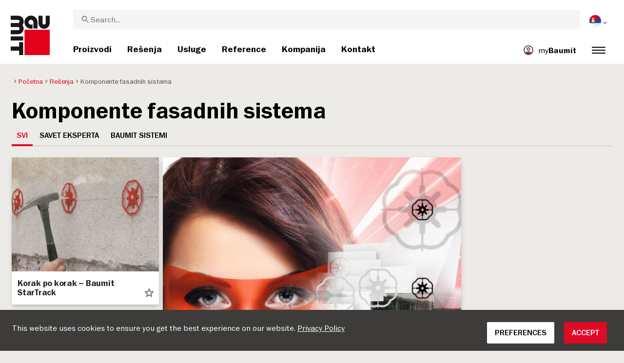

--- FILE ---
content_type: text/html; charset=UTF-8
request_url: https://baumit.rs/guides/komponente-fasadnih-termoizolacionih-sistema
body_size: 17669
content:
<!doctype html>
<html lang="sr">
<head>
    
            <link rel="preload" href="/fonts/FranklinGothicMediumITC.woff2" as="font" type="font/woff2" crossorigin>
        <link rel="preload" href="/fonts/FranklinGothicBookITC.woff2" as="font" type="font/woff2" crossorigin>
        <link rel="preload" href="/fonts/FranklinGothicDemiITC.woff2" as="font" type="font/woff2" crossorigin>
        <!--link rel="preload" href="/fonts/fa-solid-900.woff2" as="font" type="font/woff2" crossorigin-->
    <link rel="preload" href="/fonts/mdi.woff2" as="font" type="font/woff2" crossorigin>
    <link rel="preload" href="/fonts/materialdesignicons-webfont-subset.woff2" as="font" type="font/woff2" crossorigin>
    <link rel="alternate" type="application/rss+xml" title="News" href="https://baumit.rs/rss">


    
    <meta name="csrf-token" content="XCTzsqhMNSHKviSrWedH0mqz7qMK02S6QyeeNigX">
        <meta charset="UTF-8">
            <meta name="robots" content="index, follow">
    
        <meta name="revisit-after" content="1 days">
    <meta name="viewport" content="width=device-width, initial-scale=1">
    <meta name="format-detection" content="telephone=no">
    <meta http-equiv="Content-Type" content="text/html; charset=utf-8">
    <link href="https://baumit.rs/images/favicon.ico?v=1624979137" rel="shortcut icon">
    <title>Komponente fasadnih termoizolacionih sistema | Baumit.rs</title>

    <meta name="title" content="Komponente fasadnih termoizolacionih sistema | Baumit.rs">
    <meta name="description" content="Komponente fasadnih termoizolacionih sistema">
    <meta name="copyright" content="Baumit">
    <meta name="author" content="Baumit">
    <meta name="page-topic" content="Komponente fasadnih termoizolacionih sistema">
    <meta name="image_src" content="https://baumit.rs/images/default_seo_image.jpg?v=1675679522">
    <meta name="img_src" content="https://baumit.rs/images/default_seo_image.jpg?v=1675679522">

    <meta property="og:title" content="Komponente fasadnih termoizolacionih sistema | Baumit.rs"/>
    <meta property="og:description" content="Komponente fasadnih termoizolacionih sistema"/>
    <meta property="og:image" content="https://baumit.rs/images/default_seo_image.jpg?v=1675679522"/>
    <meta property="og:type" content="website"/>
    <meta property="og:url" content="https://baumit.rs/guides/komponente-fasadnih-termoizolacionih-sistema"/>
    <meta property="og:site_name" content="baumit.rs"/>
    <meta property="og:author" content="Baumit"/>
            <link rel="canonical" href="https://baumit.rs/guides/komponente-fasadnih-termoizolacionih-sistema"/>
    
    
    <!--meta http-equiv="Content-Security-Policy" content="
    default-src 'self';
    script-src 'self' 'unsafe-inline' https://cdnjs.cloudflare.com https://www.googletagmanager.com https://www.google-analytics.com https://maps.googleapis.com;
    style-src 'self' 'unsafe-inline' https://cdnjs.cloudflare.com https://fonts.googleapis.com;
    font-src 'self' https://fonts.gstatic.com;
    img-src 'self' data: https://www.google-analytics.com https://maps.googleapis.com https://maps.gstatic.com https://*.ytimg.com;
    frame-src https://www.youtube.com https://www.google.com;
    connect-src 'self' https://www.google-analytics.com https://region1.analytics.google.com https://maps.googleapis.com;
    "-->

            <style>
            body.page-load-fix {
                position: fixed;
                top: 0;
                left: 0;
                width: 100%;
                height: 100%;
                overflow: hidden;
            }

            body.page-load-fix .wrapper {
                visibility: hidden;
                width: 100%;
                height: 100%;
                overflow: hidden;
            }

            body .mainLoaderContainer {
                /*display: none;*/
                display: block;
                opacity: 0;
                pointer-events: none;
                transition: all .3s ease-in-out;
            }

            body.page-load-fix .mainLoaderContainer {
                opacity: 1;
                pointer-events: all;
            }
            body .mainLoaderContainer {
                display: block;
                background: #ffffff;
                position: fixed;
                z-index: 99999;
                top: 0;
                left: 0;
                width: 100%;
                height: 100%;
                overflow: hidden;
            }

            body .mainLoaderContainer .logo {
                position: absolute;
                top: 50%;
                left: 50%;
                width: 100%;
                max-width: 280px;
                transform: translateX(-50%) translateY(-50%);
                margin-top: -10px;
            }

            body .mainLoaderContainer .logo img {
                max-width: 100%;
            }

            @keyframes mt_loading {
                from {
                    width: 0;
                }
                to {
                    width: 100%;
                }
            }

            body.page-load-fix .mainLoaderContainer .logo:after {
                display: block;
                position: absolute;
                left: 0;
                bottom: -10px;
                background: #E2001A;
                content: "";
                height: 3px;
                animation-name: mt_loading;
                animation-duration: 1s;
            }
        </style>
        <script>
        var useDefaultcolorPaletteIdInPageBuilder = 87;
        var isLoggedIn = false;
    </script>
    <script>
        var enabledLifeAppPromoSystem = false ;
                var useProductBenefitsOnProductCards = false;
        var translations = {"promosystem_banner_text":"Prona\u0111ite savr\u0161enu boju za va\u0161u fasadu","promosystem_banner_button":"Preuzmite aplikaciju","promosystem_banner_icon":"\/images\/Baumit_logo.svg","promosystem_qr_text":"Obojite Va\u0161u ku\u0107u","promosystem_qr_link":"https:\/\/int.baumit.com\/lifeapp","promosystem_qr_button":"Preuzmite aplikaciju","promosystem_qr_icon":"\/images\/Baumit_logo.svg","products_go_to_product":"Idite na proizvod","top_menu_search":"Pretraga","references_references":"Reference","local_consultants_results":"Rezultati","local_consultants_no_result":"Nisu prona\u0111eni rezultati","local_consultants_district":"Okrug","partners_details":"Detaljnije","partners_map":"Mapa","partners_premium_partner":"Premium Partner","products_pdf_product_specification_sheet":"Tehni\u010dki list","products_pdf_security_specification_sheet":"Bezbednosni specifikacioni list","products_pdf_declaration_of_performance":"Key not found","general_download_all":"Preuzmite sve","products_filter_results":"Proizvodi","products_az":"Proizvodi A-Z","products_filter_all":"Svi","guide_experts_advice":"Savet eksperta","guide_baumit_systems":"Baumit Sistemi","mybaumit_my_account":"Moj profil","partners_count_of":"of","partners_count_partners":"partners","products_no_matching_names":"No matching names","partners_tel":"Tel.:","partners_fax":"Fax:","products_found_for":"Products found for","news_more":"Vi\u0161e","app_color_name":"Name","app_color_collection":"Kollektion","app_color_quality":"Farbqualit\u00e4t","please":"Please wait...","general_next":"Slede\u0107i","general_previous":"Prethodna","products_color_code":"Kod boje","products_are_you_looking_for_a_specific_color":"Da li tra\u017eite odre\u0111enu boju?","products_amount_calculator_title":"Kalkulator koli\u010dine","products_amount_calculator_description":"Navedite veli\u010dinu va\u0161eg projekta kako biste izra\u010dunali odgovarajuc\u0301u koli\u010dinu proizvoda. Imajte na umu da je  prikazani rezultat samo smernica. Potro\u0161nja podle\u017ee vi\u0161estrukim faktorima i mo\u017ee uticati na potrebnu koli\u010dinu.","products_amount_calculator_facade_area":"Veli\u010dina objekta","products_amount_calculator_amount":"Potrebna koli\u010dina","products_amount_calculator_units":"Potrebno pakovanja","products_amount_calculator_button":"Izra\u010dunajte","products_amount_calculator_legaltext":"The data is for information only.","products_amount_calculator_extend_description":"Upotrebite na\u0161 detaljni kalkulator za projekte kako biste saznali koji su Vam sve proizvodi potrebni. Putem kalkulatora mo\u017eete dobiti i ponudu za Va\u0161 objekat.","products_amount_calculator_extend_button":"Kalkulator za projekat","product_attributes_consumption":"Potro\u0161nja","products_amount_calculator_thickness":"Thickness","general_more_info":"More info","calc_colorpicker_hex":"HEX","calc_colorpicker_rgb":"RGB","general_color_tsr":"TSR","general_color_hbw":"HBW","baumitlife_reference_section_title":"Pogledajte projekte","products_card_badge_new":"New","products_card_badge_eco":"Eco","products_card_badge_premium":"Premium","baumitlife_color_textures":"Teksture","baumitlife_color_textures_info":"{empty}","baumitlife_texture_code":"Kod teksture","general_show_more":"Prika\u017ei vi\u0161e","general_show_less":"Prika\u017ei manje","sustainability_form_button_calculate":"Calculate","sustainability_calculator_title":"CO<sub>2<\/sub> Savings Calculator","sustainability_calculator_description":"Each square meter of Insulation installed acts as a powerful environmental champion, saving a remarkable amount of CO2. The carbon dioxide savings achieved by just one square meter of insulation equals the oxygen production of two trees over a year. <a href=\"\/sustainability\/legal\">Disclaimer<\/a>","sustainability_calculator_subtitle":"How much can your facade contribute to the fight against climate change?","sustainability_calculator_size":"Facade Size*","sustainability_calculator_result1":"Insulating your facade helps fight climate change like","sustainability_calculator_result2":"trees do each single year.","sustainability_read_more":"Read more","sustainability_read_less":"Read less","sustainability_legal_button":"Disclaimer","sustainability_quote_text":"We are firm believers in thinking long-term, which is why sustainability is a natural fit for Baumit.","sustainability_quote_author":"Robert Schmid, CEO Baumit Group","sustainability_learn_more":"Learn more","sustainability_hero_percentage":"20%","sustainability_hero_title":"Less CO<sub>2<\/sub>e by 2030","sustainability_hero_description":"At Baumit, we firmly believe that sustainability is the cornerstone of our long-term success and growth. Achieving ecological progress goes hand in hand with social responsibility and economic compatibility. This perspective is deeply ingrained in our company culture, influencing every aspect of our operations.","sustainability_home_info_title":"Saving CO2e With Yearly 45 Million m2 Facade Insulation Across Europe","sustainability_home_info_description":"Baumit insulation is applied on an impressive 45 million square meters to European facades. Each square meter of insulation acts as a powerful environmental champion, saving a remarkable amount of CO2e. The carbon dioxide savings achieved by just one square meter of insulation equals the oxygen production of two trees over a year. However, the CO2e savings don't end there; they multiply each year over the entire lifetime of each insulated building.\n<br><br>\n<b>800 million tons CO2e saved due to energy saving of the insulated buildings since the beginning of Baumit's ETICS success story<\/b><br>\n\n \n\nThe CO2e savings are making up for 10 million cars during the whole lifetime circle: The positive contributions of Baumit's facade insulation efforts have effectively counterbalanced the CO2 emissions produced by approx. 10 million cars in their lifetime (15 years 5 to\/year). <br>\nSaving totals of annual CO2 emissions by Germany <br>\nThis amount surpasses the total yearly CO2 emissions of Germany, Europe's largest economies.","products_product_variants":"Varijante proizvoda","product_attributes_packaging":"Pakovanje","product_attributes_amount_of_packaging_on_pallet":"Broj pakovanja u paleti","product_attributes_gross_density":"Specifi\u010dna gustina","product_attributes_yield":"Prinos","product_attributes_size_of_pallets":"Size of pallets","product_attributes_type_of_packaging":"Type of packaging","product_where_to_buy":"Key not found","product_price_list":"Key not found","general_gotoshop_button":"See product in shop","product_attributes_water_vapour_permeability":"Paropropusnost","product_attributes_thermal_conductivity_coefficient":"Lambda R","product_attributes_structure":"Struktura","product_attributes_grain_size":"Veli\u010dina zrna","products_color_selection":"Izbor boje","products_the_colors_are_not_100":"Key not found","partners_search_for_partners_nearby":"Pretraga partnera u blizini","partners_search_field_placeholder":"Grad, Ulica","partners_radius":"Radius","partners_show_all":"Poka\u017ei sve","partners_reset":"Resetovanje","product_details_html5_under_image":"","product_details_page_shopping_cart_title":"Product detailed page shopping cart","products_downloads":"Downloads","product_details_page_badges_title":"Product detailed page badges","product_attributes_shelf_life":"Rok trajanja","product_attributes_sd_value":"SD vrednost","product_attributes_w_value":"W vrednost","product_attributes_bonding_strength":"Adhezija","product_attributes_plate_format":"Dimenzija plo\u010de","product_attributes_compressive_strength":"Pritisna \u010dvrsto\u0107a","product_attributes_dried_mortar_density":"Gustina suvog maltera","product_attributes_max_thickness":"Maks. debljina","product_attributes_reaction_to_fire":"Reakcija na vatru","product_attributes_min_thickness":"Minimalna debljina","product_attributes_flexural_strength":"Otpornost na savijanje","product_attributes_ph_value":"PH vrednost","product_attributes_application_time":"Vreme aplikacije","product_attributes_drying_time":"Vreme su\u0161enja","product_attributes_gloss_level":"Nivo sjaja","product_attributes_mesh_size":"Veli\u010dina mre\u017ee","product_attributes_mass_per_unit":"Masa po jedinici","product_attributes_designation_code":"Oznaka","product_attributes_strength_category":"Kategorija \u010dvrsto\u0107e","product_attributes_walkability":"Prohodnost","product_attributes_min_joint_width":"Minimalna \u0161irina zgloba","product_attributes_tensile_strenght":"Zatezna \u010dvrsto\u0107a","product_attributes_max_joint_width":"Maks. \u0161irina zglobova","product_attributes_water_demand":"Potrebna koli\u010dina vode","product_attributes_open_time":"Otvoreno vreme","product_attributes_bonding_pull_strength":"Adhezija","product_attributes_solids_content":"Sadr\u017eaj \u010dvrstih materija","product_attributes_e-module":"E-modul","product_attributes_tensile_strength_after_aging":"Zatezna \u010dvrsto\u0107a posle starenja","product_attributes_thermal_conductivity":"Toplotna provodljivost","product_attributes_compressive_strength_after_28_days":"Pritisna \u010dvrsto\u0107a posle 28 dana","product_attributes_pot_life":"Vreme za korekciju","product_attributes_min_bore_hole":"Minimalni pre\u010dnik bu\u0161enja","product_attributes_standing_time":"Vreme stabilnosti","product_attributes_length_and_thickness":"Du\u017eina i debljina","product_attributes_max_grain_size":"Maks. veli\u010dina zrna","product_attributes_product_type_eps":"Tip stiropora","product_attributes_porosity":"Poroznost","product_attributes_mortar_group":"Grupa maltera","product_attributes_layer_thickness":"Debljina sloja","product_attributes_entrained_air_content":"Koli\u010dina uba\u010denog vazduha","product_attributes_embedment_depth":"Dubina sidrenja","product_attributes_consumption2":"Potro\u0161nja 2","product_attributes_min_coating_thickness":"Minimalna debljina sloja","product_attributes_diameter_anchor_shaft":"Pre\u010dnik tipla","product_attributes_processing_consistency":"Konzistencija za nano\u0161enje","product_attributes_wet_abrasion_class":"Klasa mokre abrazije","product_attributes_frost-thaw_resistance":"Otpornost na mraz","product_attributes_contrast_ratio":"Kontrast","product_attributes_length_of_anchor_shaft":"Dubina sidrenja","product_attributes_readiness":"Pripremljenost","product_attributes_bulk_density":"Gustina","product_attributes_source_mass":"Izvorna masa","product_attributes_shrinkage":"Skupljanje","product_attributes_working_temperature":"Temperatura pri izvo\u0111enju","product_attributes_mixing_time":"Vreme me\u0161anja","product_attributes_standard_classification":"Standardna klasifikacija","product_attributes_voc_eu_limit":"Granica VOC EU","product_attributes_opacity_class":"Nivo transparentnosti","product_attributes_plaster_thickness":"Debljina maltera","product_attributes_solid_content":"Sadr\u017eaj \u010dvrstih materija","product_attributes_use_category":"Koristite kategoriju","product_attributes_chi_value":"Koli\u010dina hroma","product_attributes_diameter_plate":"Dimenzija plo\u010de","product_attributes_technical_approval_eta":"Tehni\u010dko dopu\u0161tenje ETA","product_attributes_water_permeability":"Water Permeability","product_attributes_dilution_rate":"Dilution Rate","product_attributes_density":"Density","products_video_section_title":"Watch related video(s)","products_media_images_section_title":"Application photos","products_documents":"Dokumenta","calc_navigation_back":"Nazad","products_product_imported_price":"Price","calc_map_button_reset":"Resetuj","calc_map_distance":"Vzd\u00e1lenost do","product_attributes_flexural_strength_after_28_days":"Flexural strength after 28 days","products_pdf_sundry_sheet":"Sundry sheet (PDF)","products_pdf_enviromental_sheet":"Enviromental sheet (PDF)","products_pdf_conformity_sheet":"CE (PDF)","products_asset_folder":"Folder","products_pdf_declaration_of_performance_sheet":"Deklaracija o performansama","products_pdf_aufheizprotokolle":"Aufheizprotokoll (PDF)","products_pdf_techn_zusatzdok":"Technische Zusatzdokumente (PDF)","products_pdf_tender_text":"Tender text (PDF)","products_pdf_cert_fire":"Fire certificate (PDF)","products_pdf_cert_conf":"Comformity certificate (PDF)","products_pdf_cert_statereg":"State registration (PDF)","product_attributes_thermal_conductivity_value":"Thermal conductivity rated value","product_attributes_thermal_conductivity_nominal_value":"Thermal conductivity nominal value","product_review_error_loign_required":"Only logged in users can give product reviews","product_review_error_faled_create_review":"There was an error saving the rating, please try again later.","product_review_review_success_message":"Thank you for rating our product!","product_review_review_submit_button":"Submit rating","product_attributes_bundle_unit_price_label":"Bundle unit price","product_attributes_package_price_label":"Package price","menu_2023_search_aria_label":"Search","products_certificate_alt_cam":"Key not found","products_certificate_alt_dopcap":"Key not found","products_certificate_alt_eco":"Key not found","products_certificate_alt_emicode":"Key not found","products_certificate_alt_life":"Key not found","products_certificate_alt_natureplus":"Key not found","product_review_rating_legend":"Key not found","product_review_rating_star_label":"Key not found","products_partners_section_title":"where to buy","products_pdf_emicode":"Emicode (PDF)","products_pdf_natureplus":"Natureplus (PDF)","products_pdf_certificates":"Certificates (PDF)","wcag_static_alt_products_a_z_view_downloadable_files":"View downloadable files","wcag_static_alt_products_a_z_download_button":"Download","wcag_static_alt_products_a_z_download_all_files":"Download all files","wcag_static_alt_news_add_to_dashboard_button":"Add to dashboard","wcag_static_alt_partners_details_show_details":"Show details","wcag_static_alt_references_detail_gallery_previous_button_text":"Previous Image","wcag_static_alt_references_detail_gallery_next_button_text":"Next Image","wcag_static_alt_consultants_with_regions_bcom_avatar_alt_text":"BCOM Avatar","wcag_static_alt_baumitlife_color_picker_add_to_dashboard_button":"Add to Dashboard","wcag_static_alt_baumitlife_colorsearch_mobile_menu_close_button":"Close button","wcag_static_alt_baumitlife_colorsearch_color_details_close_button":"Close button","wcag_static_alt_baumitlife_project_card_carousel_next_image":"Next image","wcag_static_alt_baumitlife_project_card_carousel_previous_image":"Previous image","wcag_static_alt_baumitlife_project_card_carousel_open_image_carousel":"Open image carousel","products_pdf_spm_guideline":"SPM Guideline","products_pdf_sus":"Nachhaltigkeitsdatenblatt"};
        var useBaumitLifeSystem = 1;
        var countryMapCenterPosition = {
            lat: 44.016521,
            lng: 21.005859,
        };
        var useStaticPalettes = {
            foty: 93
        };
        var activeUniversalBanner = null;

        var globalTSRVisibility = true;

    </script>

    <script>
        var useGoogleConsentMode = 0;
        window.dataLayer = window.dataLayer || [];
        function gtag(){dataLayer.push(arguments);}
        function gtagConsent(){if (useGoogleConsentMode == 1) {gtag.apply(null, arguments);dataLayer.push({'event': 'cookie_consent_update'});}}
        function initConsentMode(enabled) {
            //console.log('Consent mode:', enabled); 
            if (!enabled) {
                return;
            }
            gtag('consent', 'default', {
                'ad_storage': 'denied',
                'ad_user_data': 'denied',
                'ad_personalization': 'denied',
                'analytics_storage': 'denied'
            });

                    }
        initConsentMode(useGoogleConsentMode);
    </script>

            <!-- Global site tag (gtag.js) - Google Analytics -->
<script async src="https://www.googletagmanager.com/gtag/js?id=UA-58371917-24"></script>
<script>
  window.dataLayer = window.dataLayer || [];
  function gtag(){dataLayer.push(arguments);}
  gtag('js', new Date());

  gtag('config', 'UA-58371917-24');
</script>
            <!-- Google Tag Manager -->
<script>(function(w,d,s,l,i){w[l]=w[l]||[];w[l].push({'gtm.start':
new Date().getTime(),event:'gtm.js'});var f=d.getElementsByTagName(s)[0],
j=d.createElement(s),dl=l!='dataLayer'?'&l='+l:'';j.async=true;j.src=
'https://www.googletagmanager.com/gtm.js?id='+i+dl;f.parentNode.insertBefore(j,f);
})(window,document,'script','dataLayer','GTM-59LBD8F');</script>
<!-- End Google Tag Manager -->
            <script src="https://analytics.ahrefs.com/analytics.js" data-key="m/O4VDriKJMwtFyAj2D8RQ" defer="true"></script>
            <script type="text/javascript">
    (function(c,l,a,r,i,t,y){
        c[a]=c[a]||function(){(c[a].q=c[a].q||[]).push(arguments)};
        t=l.createElement(r);t.async=1;t.src="https://www.clarity.ms/tag/"+i;
        y=l.getElementsByTagName(r)[0];y.parentNode.insertBefore(t,y);
    })(window, document, "clarity", "script", "pbuwddatgy");
</script>
    
    
            <script type="application/ld+json">{"@context":"https:\/\/schema.org","@graph":[{"@type":"BreadcrumbList","itemListElement":[{"@type":"ListItem","position":1,"name":"Početna","item":"https:\/\/baumit.rs"},{"@type":"ListItem","position":2,"name":"Rešenja","item":"\/resenja"},{"@type":"ListItem","position":3,"name":"Komponente fasadnih sistema","item":"https:\/\/baumit.rs\/guides\/komponente-fasadnih-termoizolacionih-sistema"}]},{"@type":"Organization","name":"Baumit Serbia d.o.o.","url":"https:\/\/baumit.rs\/baumit.rs","location":{"@type":"PostalAddress","addressCountry":"SRBIJA","postalCode":"11130","streetAddress":"Beograd Smederevski put 25k"},"email":"support@baumit.com","logo":"https:\/\/baumit.rs\/images\/Baumit_logo.svg","telephone":"381113475082"}]}</script>
    </head>
<body class="  page-load-fix  body-page-sr ">
    
    <div id="topBanner" class="banner">
        <button class="banner-close" name="close" aria-label="Close button" aria-controls="topBanner" aria-expanded="false">
            <svg viewbox="0 0 24 24" width="20" height="20"><title>Close button</title>
                <path d="M7 7.00006L17 17.0001M7 17.0001L17 7.00006" stroke="currentColor"  stroke-width="2" stroke-linecap="round" stroke-linejoin="round">
            </svg>
        </button>
        <div class="banner-content">
            <img class="banner-image" src="/images/Baumit_logo.svg" alt="Banner Image" />
            <p class="banner-text">Find the <strong>perfect color</strong> for your facade</p>
            <a class="banner-link button" href="#">Get the app</a>
        </div>
    </div>
</div>            <div class="mainLoaderContainer">
                            <div class="logo">
                    <img src="/images/Baumit_logo.svg" alt="Baumit">
                </div>
                    </div>
                    <div class="" id="mainMenu"></div>
    <div class="wrapper" style="overflow:hidden;">
                
        <div class="content">

        <div class="container-fluid big-grid">
            <div class="row">
                <div class="col-xl-12">
                    <ol class="breadcrumb ">
                <li class="breadcrumb-item">
                            <a class="" href="https://baumit.rs">
                    <i class="mdi mdi-chevron-right" aria-hidden="true"></i>
                    <span>Početna</span>
                </a>
                    </li>
                <li class="breadcrumb-item">
                            <a class="" href="/resenja">
                    <i class="mdi mdi-chevron-right" aria-hidden="true"></i>
                    <span>Rešenja</span>
                </a>
                    </li>
                <li class="breadcrumb-item">
                            <span class=" active  ">
                    <i class="mdi mdi-chevron-right" aria-hidden="true"></i>
                    <span>Komponente fasadnih sistema</span>
                </span>
                    </li>
            </ol>
                </div>
            </div>
        </div>

        <h1>Komponente fasadnih sistema</h1>

        
                
            <div class="tab d-none d-lg-block">
                <button class="tab-button all selected">Svi</button>
                <button class="tab-button experts-advice">Savet eksperta</button>
                <button class="tab-button baumit-systems">Baumit Sistemi</button>
            </div>

            <div class="dropdown guide b-block d-lg-none mb-3 w-100">
                <button class="btn btn-secondary dropdown-toggle" type="button" id="guide-selection" data-toggle="dropdown" aria-haspopup="true" aria-expanded="false">Svi</button>
                <div class="dropdown-menu" aria-labelledby="guide-selection">
                    <button class="dropdown-item all" type="button">Svi</button>
                    <button class="dropdown-item experts-advice" type="button">Savet eksperta</button>
                    <button class="dropdown-item baumit-systems" type="button">Baumit Sistemi</button>
                </div>
            </div>

            <div class="grid systems">
                
                                <div class="grid-item card-item small guide-type-2">
                    <a  href="/guide/komponente-fasadnih-termoizolacionih-sistema/korak-po-korak-baumit-startrack" title="">
                        <div class="inner box-shadow" aria-label="Korak po korak – Baumit StarTrack" style="background: url('/files/rs/guide_pages/card_images/image-tn/startrack_stepbystep.jpg')">
                                                        <div class="text-container d-flex align-items-center">
                                <h4>Korak po korak – Baumit StarTrack</h4>
                            </div>
                        </div>
                    </a>
                    <div class="extra">
                <button arial-label="Dodajte na radnu tablu" class="actionToggleDashboard material-icons " data-card-id="6933" data-add-url="https://baumit.rs/myBaumit/ajaxAddCardToDashboard" data-delete-url="https://baumit.rs/myBaumit/ajaxDeleteCardFromDashboard"  data-added-to-dashboard="0" > star_border  </button>
            </div>
                            </div>
                                <div class="grid-item card-item big guide-type-1">
                    <a  href="/guide/komponente-fasadnih-termoizolacionih-sistema/baumit-startrack" title="">
                        <div class="inner box-shadow" aria-label="Baumit StarTrack" style="background: url('/files/rs/guide_pages/card_images/image-tn/StarTrack_card_2x2.jpg')">
                                                        <div class="text-container d-flex align-items-center">
                                <h4>Baumit StarTrack</h4>
                            </div>
                        </div>
                    </a>
                    <div class="extra">
                <button arial-label="Dodajte na radnu tablu" class="actionToggleDashboard material-icons " data-card-id="6932" data-add-url="https://baumit.rs/myBaumit/ajaxAddCardToDashboard" data-delete-url="https://baumit.rs/myBaumit/ajaxDeleteCardFromDashboard"  data-added-to-dashboard="0" > star_border  </button>
            </div>
                            </div>
                            </div>
        
            </div>


                    <div class="footer" id="page-footer-loading" data-load-url="https://baumit.rs/api/footer/load/view">

        </div>
                            <div class="pro-cookie-layout">
    <div class="cookie-lower-lane">
        <div class="cookie-lower-lane-text">
            <p>This website uses cookies to ensure you get the best experience on our website.  <a href="https://baumit.com" target="_blank">Privacy Policy</a></p>
        </div>
        <div class="cookie-lower-lane-button ">
            <div class="button btn preferences">
                Preferences
            </div>
            <div class="button btn accept">
                Accept
            </div>
        </div>
    </div>
    <div class="cookie-setting-layout">
        <div class="cookie-setting-layout-close">
            <button aria-label="Close Button" class="close-button"><span aria-hidden="true" class="mdi mdi-close"></span></button>
        </div>
        <div class="cookie-setting-layout-content">
            <div class="cookie-setting-layout-title">
                Choose type of cookies you accept using
            </div>
            <div class="cookie-setting-layout-setting-row">
                <div class="checbox-row">
                    <div class="checkbox-content">
                        <label class="form-check-label checked disabled">
                            <i class="fas fa-check" for="default"></i>
                            <input type="checkbox" class="form-check-input" id="default" name="default" checked disabled>
                        </label>
                    </div>
                    <div class="checkbox-label">
                        Strictly required cookies
                    </div>
                </div>
                <div class="setting-description">
                    These cookies are required for the website to run and cannot be switched off. Such cookie are only set in response to actions made by you such as language, currency, login session, privacy preferences. You can set your browser to block these cookies but our site may not work then.
                </div>
            </div>
            <div class="cookie-setting-layout-setting-row">
                <div class="checbox-row">
                    <div class="checkbox-content">
                        
                        <label class="form-check-label">
                            <i class="fas fa-check" for="analytics"></i>
                            <input type="checkbox" class="form-check-input" id="analytics" name="analytics">
                        </label>
                    </div>
                    <div class="checkbox-label">
                        Analytics and statistics
                    </div>
                </div>
                <div class="setting-description">
                    These cookies allow us to measure visitors traffic and see traffic sources by collecting information in data sets. They also help us understand which products and actions are more popular than others. You can deactivate those in the browser settings or use a google plug-in: <a href="https://tools.google.com/dlpage/gaoptout" target="_blank">https://tools.google.com/dlpage/gaoptout</a>
                </div>
            </div>
            <div class="cookie-setting-layout-setting-row">
                <div class="checbox-row">
                    <div class="checkbox-content">
                        <label class="form-check-label">
                            <i class="fas fa-check" for="marketing"></i>
                            <input type="checkbox" class="form-check-input" id="marketing" name="marketing">
                        </label>
                    </div>
                    <div class="checkbox-label">
                        Marketing and retargeting
                    </div>
                </div>
                <div class="setting-description">
                    These cookies are usually set by our marketing and advertising partners. They may be used by them to build a profile of your interest and later show you relevant ads. If you do not allow these cookies you will not experience targeted ads for your interests.
                </div>
            </div>
            <div class="cookie-setting-layout-accept">
                <div class="button btn accept">
                    Accept
                </div>
            </div>
        </div>
    </div>
</div>

<style>
    .close-button {
        border: none;
    }
</style>        </div>

<link href="https://baumit.rs/css/promosystem.css?v=1743078600" rel="stylesheet">
<link href="https://baumit.rs/css/slick.css?v=1664220192" rel="stylesheet">
<link href="https://baumit.rs/css/slick-theme.css?v=1664220192" rel="stylesheet">
<link href="https://baumit.rs/css/custom-bootstrap.css?v=1664220192" rel="stylesheet">
<link href="https://baumit.rs/css/elements.css?v=1768390552" rel="stylesheet">
<link href="https://baumit.rs/css/style.css?v=1768561448" rel="stylesheet">
    <link href="https://baumit.rs/css/responsive.css?v=1767785145" rel="stylesheet">


    <link href="https://baumit.rs/css/cookie_old.css?v=1664220192" rel="stylesheet">

            <link href="https://baumit.rs/css/fonts.css?v=1767785145" rel="stylesheet">
    
<link href="https://baumit.rs/css/web-icons.css?v=1664220192" rel="stylesheet">

<!--Page-builder frontend styles-->
<link rel='stylesheet' href="https://baumit.rs/page-builder/public/build/component-style.css?v=1767787148">

<link href="https://baumit.rs/css/google-material-icon.css?v=1768218984" rel="stylesheet">
<link href="https://baumit.rs/css/materialdesignicons.min.css?v=1664220192" rel="stylesheet">
<link href="https://baumit.rs/css/font-awesome.min.css?v=1664220192" rel="stylesheet">
<link href="https://baumit.rs/css/jquery-ui.min-1.12.1.css?v=1664220192" rel="stylesheet">
<link href="https://baumit.rs/css/bootstrap-datepicker.min-1.8.0.css?v=1664220192" rel="stylesheet">

    <script>
    var searchTrend = {
    "products": [
        {
            "name": "Baumit Beton B20",
            "link": "\/proizvodi\/beton\/baumit-beton-b20"
        },
        {
            "name": "Baumit Baumacol FlexUni",
            "link": "\/proizvodi\/program-za-keramiku\/lepkovi-za-plocice\/baumit-baumacol-flexuni"
        }
    ],
    "pages": [
        {
            "name": "Prodajna mesta Beton B20",
            "link": "\/kontakt\/partneri"
        },
        {
            "name": "Baumit Beton",
            "link": "\/guide\/beton\/baumit-beton"
        }
    ]
};
    var v2MainMenusMainItems = [{"id":570,"main_menu_id":569,"name":"Proizvodi","label":null,"custom_page_id":1572,"external_url":null,"is_visible":1,"menu_type":1,"column":1,"sort":1,"menu_slot":1,"megamenu_style":1,"counter_model_class":null,"domain_id":21,"created_at":"2018-07-30T07:35:23.000000Z","updated_at":"2018-08-01T10:59:55.000000Z","target_blank":0,"show_column_label":true,"show_column_image":true,"available_columns":[],"badge_counter":0,"custom_page":{"id":1572,"domain_id":21,"custom_page_id":0,"error_page_id":0,"submenu_id":0,"updated_at":"2021-06-03T05:06:02.000000Z","created_at":"2018-07-30T07:35:23.000000Z","header_image_alt_text":"","header_image_mobile_alt_text":"","seo":{"id":6608,"seoable_id":1572,"seoable_type":"App\\CustomPage","url":"proizvodi","title":"Proizvodi","description":"Proizvodi","image":null,"canonical_url":null,"created_at":"2018-07-30T07:35:24.000000Z","updated_at":"2018-10-18T06:34:39.000000Z","title_product":null,"description_product":null}},"children":[],"media1":{"id":181,"main_menu_id":570,"type":1,"url":"\/service\/products-a-z","title":"Proizvodi A-Z","icon":"\/files\/rs\/quicklink\/quicklinks_product_a-z-b.png","is_highlighted":1,"image":null,"is_target_blank":0,"position":1,"status":1,"created_at":"2018-07-30T07:35:23.000000Z","updated_at":"2018-10-17T10:45:39.000000Z"},"media2":{"id":182,"main_menu_id":570,"type":1,"url":"https:\/\/baumit.rs\/files\/rs\/Baumit-Cenovnik-septembar-2024.pdf","title":"Cenovnik 2024","icon":"\/files\/rs\/quicklink\/quicklinks_catalog.png","is_highlighted":1,"image":null,"is_target_blank":1,"position":2,"status":1,"created_at":"2018-07-30T07:35:23.000000Z","updated_at":"2024-09-03T14:01:27.000000Z"},"column_data1":null,"column_data2":null,"column_data3":null,"column_data4":null},{"id":571,"main_menu_id":569,"name":"Re\u0161enja","label":null,"custom_page_id":1573,"external_url":null,"is_visible":1,"menu_type":2,"column":1,"sort":2,"menu_slot":1,"megamenu_style":1,"counter_model_class":null,"domain_id":21,"created_at":"2018-07-30T07:35:23.000000Z","updated_at":"2018-08-01T10:59:55.000000Z","target_blank":0,"show_column_label":true,"show_column_image":true,"available_columns":[],"badge_counter":0,"custom_page":{"id":1573,"domain_id":21,"custom_page_id":null,"error_page_id":null,"submenu_id":null,"updated_at":"2020-09-02T11:07:23.000000Z","created_at":"2018-07-30T07:35:24.000000Z","header_image_alt_text":"","header_image_mobile_alt_text":"","seo":{"id":6609,"seoable_id":1573,"seoable_type":"App\\CustomPage","url":"resenja","title":"Resenja","description":"Resenja","image":null,"canonical_url":null,"created_at":"2018-07-30T07:35:24.000000Z","updated_at":"2018-10-16T06:38:17.000000Z","title_product":null,"description_product":null}},"children":[],"media1":null,"media2":null,"column_data1":null,"column_data2":null,"column_data3":null,"column_data4":null},{"id":572,"main_menu_id":569,"name":"Usluge","label":null,"custom_page_id":1574,"external_url":null,"is_visible":1,"menu_type":0,"column":1,"sort":3,"menu_slot":1,"megamenu_style":1,"counter_model_class":null,"domain_id":21,"created_at":"2018-07-30T07:35:23.000000Z","updated_at":"2018-08-01T10:59:55.000000Z","target_blank":0,"show_column_label":false,"show_column_image":false,"available_columns":[1,2,3],"badge_counter":0,"custom_page":{"id":1574,"domain_id":21,"custom_page_id":null,"error_page_id":null,"submenu_id":null,"updated_at":"2024-03-12T13:23:45.000000Z","created_at":"2018-07-30T07:35:24.000000Z","header_image_alt_text":"","header_image_mobile_alt_text":"","seo":{"id":6610,"seoable_id":1574,"seoable_type":"App\\CustomPage","url":"usluge","title":"Usluge","description":"Usluge","image":null,"canonical_url":null,"created_at":"2018-07-30T07:35:24.000000Z","updated_at":"2018-10-18T06:36:14.000000Z","title_product":null,"description_product":null}},"children":[{"id":573,"main_menu_id":572,"name":"Proizvodi A-Z","label":"","custom_page_id":1575,"external_url":null,"is_visible":1,"menu_type":0,"column":1,"sort":1,"menu_slot":1,"megamenu_style":1,"counter_model_class":null,"domain_id":21,"created_at":"2018-07-30T07:35:23.000000Z","updated_at":"2024-03-26T12:18:03.000000Z","target_blank":0,"show_column_label":true,"show_column_image":true,"available_columns":[],"badge_counter":0,"custom_page":{"id":1575,"domain_id":21,"custom_page_id":null,"error_page_id":null,"submenu_id":null,"updated_at":"2018-08-14T08:34:54.000000Z","created_at":"2018-07-30T07:35:24.000000Z","header_image_alt_text":"","header_image_mobile_alt_text":"","seo":{"id":6611,"seoable_id":1575,"seoable_type":"App\\CustomPage","url":"products-a-z","title":"Products A-Z","description":"Products A-Z","image":null,"canonical_url":null,"created_at":"2018-07-30T07:35:24.000000Z","updated_at":"2018-07-30T07:35:24.000000Z","title_product":null,"description_product":null}},"children":[]},{"id":575,"main_menu_id":572,"name":"Baumit Life boje","label":"","custom_page_id":4447,"external_url":null,"is_visible":1,"menu_type":0,"column":3,"sort":1,"menu_slot":1,"megamenu_style":1,"counter_model_class":null,"domain_id":21,"created_at":"2018-07-30T07:35:23.000000Z","updated_at":"2024-03-26T12:18:03.000000Z","target_blank":0,"show_column_label":true,"show_column_image":true,"available_columns":[],"badge_counter":0,"custom_page":{"id":4447,"domain_id":21,"custom_page_id":0,"error_page_id":0,"submenu_id":0,"updated_at":"2023-05-25T13:32:33.000000Z","created_at":"2021-06-15T11:01:40.000000Z","header_image_alt_text":"","header_image_mobile_alt_text":"","seo":{"id":23834,"seoable_id":4447,"seoable_type":"App\\CustomPage","url":"baumitlife","title":"Baumitlife","description":"Baumitlife","image":null,"canonical_url":null,"created_at":"2021-06-15T11:01:41.000000Z","updated_at":"2021-06-16T06:13:15.000000Z","title_product":null,"description_product":null}},"children":[]},{"id":576,"main_menu_id":572,"name":"Bro\u0161ure","label":"","custom_page_id":1567,"external_url":null,"is_visible":1,"menu_type":0,"column":2,"sort":1,"menu_slot":1,"megamenu_style":1,"counter_model_class":null,"domain_id":21,"created_at":"2018-07-30T07:35:23.000000Z","updated_at":"2024-03-26T12:18:03.000000Z","target_blank":0,"show_column_label":true,"show_column_image":true,"available_columns":[],"badge_counter":0,"custom_page":{"id":1567,"domain_id":21,"custom_page_id":null,"error_page_id":null,"submenu_id":null,"updated_at":"2025-08-11T10:46:10.000000Z","created_at":"2018-07-30T07:35:23.000000Z","header_image_alt_text":"","header_image_mobile_alt_text":"","seo":{"id":6603,"seoable_id":1567,"seoable_type":"App\\CustomPage","url":"brosure","title":"Brosure","description":"Brosure","image":null,"canonical_url":null,"created_at":"2018-07-30T07:35:23.000000Z","updated_at":"2018-10-18T06:37:25.000000Z","title_product":null,"description_product":null}},"children":[]},{"id":577,"main_menu_id":572,"name":"Arhitektonski detalji","label":"","custom_page_id":1551,"external_url":null,"is_visible":1,"menu_type":0,"column":1,"sort":2,"menu_slot":1,"megamenu_style":1,"counter_model_class":null,"domain_id":21,"created_at":"2018-07-30T07:35:23.000000Z","updated_at":"2024-04-08T06:58:09.000000Z","target_blank":0,"show_column_label":true,"show_column_image":true,"available_columns":[],"badge_counter":0,"custom_page":{"id":1551,"domain_id":21,"custom_page_id":0,"error_page_id":0,"submenu_id":0,"updated_at":"2024-04-19T14:14:38.000000Z","created_at":"2018-07-30T07:35:23.000000Z","header_image_alt_text":"","header_image_mobile_alt_text":"","seo":{"id":6587,"seoable_id":1551,"seoable_type":"App\\CustomPage","url":"arhitektonski-detalji","title":null,"description":null,"image":null,"canonical_url":null,"created_at":"2018-07-30T07:35:23.000000Z","updated_at":"2024-04-05T08:54:15.000000Z","title_product":null,"description_product":null}},"children":[]},{"id":1328,"main_menu_id":572,"name":"Kalkulator","label":"","custom_page_id":null,"external_url":"https:\/\/baumit.rs\/calculator?calcId=46&step=1","is_visible":1,"menu_type":0,"column":2,"sort":2,"menu_slot":1,"megamenu_style":1,"counter_model_class":null,"domain_id":21,"created_at":"2020-06-04T12:10:20.000000Z","updated_at":"2024-03-26T12:18:03.000000Z","target_blank":0,"show_column_label":true,"show_column_image":true,"available_columns":[],"badge_counter":0,"custom_page":null,"children":[]},{"id":1506,"main_menu_id":572,"name":"Viva Park","label":"","custom_page_id":6285,"external_url":null,"is_visible":1,"menu_type":0,"column":3,"sort":3,"menu_slot":1,"megamenu_style":1,"counter_model_class":null,"domain_id":21,"created_at":"2023-07-21T15:54:39.000000Z","updated_at":"2024-03-26T12:18:03.000000Z","target_blank":0,"show_column_label":true,"show_column_image":true,"available_columns":[],"badge_counter":0,"custom_page":{"id":6285,"domain_id":21,"custom_page_id":0,"error_page_id":0,"submenu_id":0,"updated_at":"2023-07-21T15:24:24.000000Z","created_at":"2022-06-15T13:17:12.000000Z","header_image_alt_text":"","header_image_mobile_alt_text":"","seo":{"id":28517,"seoable_id":6285,"seoable_type":"App\\CustomPage","url":"viva","title":"vivapark home","description":"vivapark home","image":null,"canonical_url":null,"created_at":"2022-06-15T13:17:12.000000Z","updated_at":"2023-02-08T12:55:48.000000Z","title_product":null,"description_product":null}},"children":[]}],"media1":null,"media2":null,"column_data1":{"id":25,"main_menu_id":572,"column_number":1,"label":null,"image":null,"created_at":"2021-03-12T13:57:14.000000Z","updated_at":"2021-03-12T13:57:14.000000Z"},"column_data2":{"id":26,"main_menu_id":572,"column_number":2,"label":null,"image":null,"created_at":"2021-03-12T13:57:14.000000Z","updated_at":"2021-03-12T13:57:14.000000Z"},"column_data3":{"id":27,"main_menu_id":572,"column_number":3,"label":null,"image":null,"created_at":"2021-03-12T13:57:14.000000Z","updated_at":"2021-03-12T13:57:14.000000Z"},"column_data4":{"id":28,"main_menu_id":572,"column_number":4,"label":null,"image":null,"created_at":"2021-03-12T13:57:14.000000Z","updated_at":"2021-03-12T13:57:14.000000Z"}},{"id":582,"main_menu_id":569,"name":"Reference","label":null,"custom_page_id":1576,"external_url":null,"is_visible":1,"menu_type":0,"column":1,"sort":4,"menu_slot":1,"megamenu_style":1,"counter_model_class":null,"domain_id":21,"created_at":"2018-07-30T07:35:23.000000Z","updated_at":"2018-08-01T10:59:55.000000Z","target_blank":0,"show_column_label":true,"show_column_image":true,"available_columns":[],"badge_counter":0,"custom_page":{"id":1576,"domain_id":21,"custom_page_id":null,"error_page_id":null,"submenu_id":null,"updated_at":"2024-01-22T13:38:08.000000Z","created_at":"2018-07-30T07:35:24.000000Z","header_image_alt_text":"","header_image_mobile_alt_text":"","seo":{"id":6612,"seoable_id":1576,"seoable_type":"App\\CustomPage","url":"reference","title":"Reference","description":"Reference","image":null,"canonical_url":null,"created_at":"2018-07-30T07:35:24.000000Z","updated_at":"2018-10-18T06:38:02.000000Z","title_product":null,"description_product":null}},"children":[],"media1":null,"media2":null,"column_data1":null,"column_data2":null,"column_data3":null,"column_data4":null},{"id":583,"main_menu_id":569,"name":"Kompanija","label":null,"custom_page_id":1577,"external_url":null,"is_visible":1,"menu_type":0,"column":1,"sort":5,"menu_slot":1,"megamenu_style":1,"counter_model_class":null,"domain_id":21,"created_at":"2018-07-30T07:35:23.000000Z","updated_at":"2018-08-01T10:59:55.000000Z","target_blank":0,"show_column_label":false,"show_column_image":false,"available_columns":[1,2,3],"badge_counter":0,"custom_page":{"id":1577,"domain_id":21,"custom_page_id":null,"error_page_id":null,"submenu_id":null,"updated_at":"2021-04-23T11:53:05.000000Z","created_at":"2018-07-30T07:35:24.000000Z","header_image_alt_text":"","header_image_mobile_alt_text":"","seo":{"id":6613,"seoable_id":1577,"seoable_type":"App\\CustomPage","url":"kompanija","title":"Kompanija","description":"Kompanija","image":null,"canonical_url":null,"created_at":"2018-07-30T07:35:24.000000Z","updated_at":"2018-10-18T06:38:54.000000Z","title_product":null,"description_product":null}},"children":[{"id":584,"main_menu_id":583,"name":"Menad\u017ement","label":"","custom_page_id":1555,"external_url":null,"is_visible":1,"menu_type":0,"column":1,"sort":1,"menu_slot":1,"megamenu_style":1,"counter_model_class":null,"domain_id":21,"created_at":"2018-07-30T07:35:23.000000Z","updated_at":"2024-05-09T11:59:24.000000Z","target_blank":0,"show_column_label":true,"show_column_image":true,"available_columns":[],"badge_counter":0,"custom_page":{"id":1555,"domain_id":21,"custom_page_id":null,"error_page_id":null,"submenu_id":null,"updated_at":"2023-08-05T11:06:15.000000Z","created_at":"2018-07-30T07:35:23.000000Z","header_image_alt_text":"","header_image_mobile_alt_text":"","seo":{"id":6591,"seoable_id":1555,"seoable_type":"App\\CustomPage","url":"menadzment","title":"Menadzment","description":"Menadzment","image":null,"canonical_url":null,"created_at":"2018-07-30T07:35:23.000000Z","updated_at":"2018-10-18T06:39:51.000000Z","title_product":null,"description_product":null}},"children":[]},{"id":587,"main_menu_id":583,"name":"Istorija","label":"","custom_page_id":1557,"external_url":null,"is_visible":1,"menu_type":0,"column":2,"sort":1,"menu_slot":1,"megamenu_style":1,"counter_model_class":null,"domain_id":21,"created_at":"2018-07-30T07:35:23.000000Z","updated_at":"2024-05-09T11:59:24.000000Z","target_blank":0,"show_column_label":true,"show_column_image":true,"available_columns":[],"badge_counter":0,"custom_page":{"id":1557,"domain_id":21,"custom_page_id":null,"error_page_id":null,"submenu_id":null,"updated_at":"2019-04-12T07:14:26.000000Z","created_at":"2018-07-30T07:35:23.000000Z","header_image_alt_text":"","header_image_mobile_alt_text":"","seo":{"id":6593,"seoable_id":1557,"seoable_type":"App\\CustomPage","url":"istorija","title":"Istorija","description":"Istorija","image":null,"canonical_url":null,"created_at":"2018-07-30T07:35:23.000000Z","updated_at":"2018-10-18T06:42:04.000000Z","title_product":null,"description_product":null}},"children":[]},{"id":585,"main_menu_id":583,"name":"Vizija i Vrednosti","label":"","custom_page_id":1556,"external_url":null,"is_visible":1,"menu_type":0,"column":1,"sort":2,"menu_slot":1,"megamenu_style":1,"counter_model_class":null,"domain_id":21,"created_at":"2018-07-30T07:35:23.000000Z","updated_at":"2024-05-09T11:59:24.000000Z","target_blank":0,"show_column_label":true,"show_column_image":true,"available_columns":[],"badge_counter":0,"custom_page":{"id":1556,"domain_id":21,"custom_page_id":null,"error_page_id":null,"submenu_id":null,"updated_at":"2023-05-15T11:04:47.000000Z","created_at":"2018-07-30T07:35:23.000000Z","header_image_alt_text":"","header_image_mobile_alt_text":"","seo":{"id":6592,"seoable_id":1556,"seoable_type":"App\\CustomPage","url":"vizija","title":"Vizija","description":"Vizija","image":null,"canonical_url":null,"created_at":"2018-07-30T07:35:23.000000Z","updated_at":"2018-10-18T06:41:29.000000Z","title_product":null,"description_product":null}},"children":[]},{"id":590,"main_menu_id":583,"name":"Baumit u medijima","label":"","custom_page_id":1569,"external_url":null,"is_visible":1,"menu_type":0,"column":3,"sort":2,"menu_slot":1,"megamenu_style":1,"counter_model_class":null,"domain_id":21,"created_at":"2018-07-30T07:35:23.000000Z","updated_at":"2024-05-09T11:59:24.000000Z","target_blank":0,"show_column_label":true,"show_column_image":true,"available_columns":[],"badge_counter":0,"custom_page":{"id":1569,"domain_id":21,"custom_page_id":null,"error_page_id":null,"submenu_id":null,"updated_at":"2018-10-25T12:15:44.000000Z","created_at":"2018-07-30T07:35:23.000000Z","header_image_alt_text":"","header_image_mobile_alt_text":"","seo":{"id":6605,"seoable_id":1569,"seoable_type":"App\\CustomPage","url":"baumit-u-medijima","title":"Baumit u medijima","description":"Baumit u medijima","image":null,"canonical_url":null,"created_at":"2018-07-30T07:35:23.000000Z","updated_at":"2018-10-18T06:44:06.000000Z","title_product":null,"description_product":null}},"children":[]},{"id":1267,"main_menu_id":583,"name":"LifeChallenge","label":"","custom_page_id":7101,"external_url":null,"is_visible":1,"menu_type":0,"column":2,"sort":2,"menu_slot":1,"megamenu_style":1,"counter_model_class":null,"domain_id":21,"created_at":"2019-10-22T10:44:42.000000Z","updated_at":"2024-05-09T11:59:24.000000Z","target_blank":0,"show_column_label":true,"show_column_image":true,"available_columns":[],"badge_counter":0,"custom_page":{"id":7101,"domain_id":21,"custom_page_id":0,"error_page_id":0,"submenu_id":0,"updated_at":"2024-06-03T08:42:08.000000Z","created_at":"2023-11-08T09:36:14.000000Z","header_image_alt_text":"","header_image_mobile_alt_text":"","seo":{"id":30805,"seoable_id":7101,"seoable_type":"App\\CustomPage","url":"lifechallenge2024","title":"Life Challenge 2024","description":"Pripremite se da budete inspirisani i o\u010darani dok otkrivamo verziju 2024 u arhitektonskoj evoluciji. Scena je postavljena, vizija je smela \u2013 do\u0111ite, budite deo oblikovanja fasada sutra\u0161njice,","image":"\/files\/rs\/lifechallenge\/2024\/LifeChallenge2024_header_mobile.jpg","canonical_url":null,"created_at":"2023-11-08T09:36:15.000000Z","updated_at":"2024-01-19T13:03:16.000000Z","title_product":null,"description_product":null}},"children":[]},{"id":1358,"main_menu_id":583,"name":"Blog","label":"","custom_page_id":4295,"external_url":null,"is_visible":1,"menu_type":0,"column":3,"sort":2,"menu_slot":1,"megamenu_style":1,"counter_model_class":null,"domain_id":21,"created_at":"2021-03-12T13:55:38.000000Z","updated_at":"2024-05-09T11:59:24.000000Z","target_blank":0,"show_column_label":true,"show_column_image":true,"available_columns":[],"badge_counter":0,"custom_page":{"id":4295,"domain_id":21,"custom_page_id":1577,"error_page_id":0,"submenu_id":0,"updated_at":"2021-02-17T14:29:13.000000Z","created_at":"2021-02-17T14:29:13.000000Z","header_image_alt_text":"","header_image_mobile_alt_text":"","seo":{"id":21491,"seoable_id":4295,"seoable_type":"App\\CustomPage","url":"blog","title":"Baumit Serbia blog stranica","description":"Blog","image":"\/files\/rs\/company\/career.jpg","canonical_url":null,"created_at":"2021-02-17T14:29:13.000000Z","updated_at":"2021-02-17T14:29:13.000000Z","title_product":null,"description_product":null}},"children":[]},{"id":586,"main_menu_id":583,"name":"Baumit Vesti","label":"","custom_page_id":1578,"external_url":null,"is_visible":1,"menu_type":0,"column":1,"sort":3,"menu_slot":1,"megamenu_style":1,"counter_model_class":null,"domain_id":21,"created_at":"2018-07-30T07:35:23.000000Z","updated_at":"2024-05-09T11:59:24.000000Z","target_blank":0,"show_column_label":true,"show_column_image":true,"available_columns":[],"badge_counter":0,"custom_page":{"id":1578,"domain_id":21,"custom_page_id":0,"error_page_id":0,"submenu_id":0,"updated_at":"2023-10-30T14:21:29.000000Z","created_at":"2018-07-30T07:35:24.000000Z","header_image_alt_text":"","header_image_mobile_alt_text":"","seo":{"id":6614,"seoable_id":1578,"seoable_type":"App\\CustomPage","url":"baumit-vesti","title":"Baumit Vesti","description":"Baumit Vesti","image":null,"canonical_url":null,"created_at":"2018-07-30T07:35:24.000000Z","updated_at":"2018-10-17T09:56:57.000000Z","title_product":null,"description_product":null}},"children":[]}],"media1":null,"media2":null,"column_data1":{"id":21,"main_menu_id":583,"column_number":1,"label":null,"image":null,"created_at":"2021-03-12T13:55:45.000000Z","updated_at":"2021-03-12T13:55:45.000000Z"},"column_data2":{"id":22,"main_menu_id":583,"column_number":2,"label":null,"image":null,"created_at":"2021-03-12T13:55:45.000000Z","updated_at":"2021-03-12T13:55:45.000000Z"},"column_data3":{"id":23,"main_menu_id":583,"column_number":3,"label":null,"image":null,"created_at":"2021-03-12T13:55:45.000000Z","updated_at":"2021-03-12T13:55:45.000000Z"},"column_data4":{"id":24,"main_menu_id":583,"column_number":4,"label":null,"image":null,"created_at":"2021-03-12T13:55:45.000000Z","updated_at":"2021-03-12T13:55:45.000000Z"}},{"id":592,"main_menu_id":569,"name":"Kontakt","label":null,"custom_page_id":1579,"external_url":null,"is_visible":1,"menu_type":0,"column":1,"sort":6,"menu_slot":1,"megamenu_style":1,"counter_model_class":null,"domain_id":21,"created_at":"2018-07-30T07:35:23.000000Z","updated_at":"2018-08-01T10:59:55.000000Z","target_blank":0,"show_column_label":false,"show_column_image":false,"available_columns":[1,2,3],"badge_counter":0,"custom_page":{"id":1579,"domain_id":21,"custom_page_id":null,"error_page_id":null,"submenu_id":null,"updated_at":"2021-08-23T08:30:22.000000Z","created_at":"2018-07-30T07:35:24.000000Z","header_image_alt_text":"","header_image_mobile_alt_text":"","seo":{"id":6615,"seoable_id":1579,"seoable_type":"App\\CustomPage","url":"kontakt","title":"Kontakt","description":"Kontakt","image":null,"canonical_url":null,"created_at":"2018-07-30T07:35:24.000000Z","updated_at":"2018-10-18T06:45:42.000000Z","title_product":null,"description_product":null}},"children":[{"id":593,"main_menu_id":592,"name":"Baumit Call Centar","label":null,"custom_page_id":1559,"external_url":null,"is_visible":1,"menu_type":0,"column":1,"sort":1,"menu_slot":1,"megamenu_style":1,"counter_model_class":null,"domain_id":21,"created_at":"2018-07-30T07:35:23.000000Z","updated_at":"2018-10-30T08:17:38.000000Z","target_blank":0,"show_column_label":true,"show_column_image":true,"available_columns":[],"badge_counter":0,"custom_page":{"id":1559,"domain_id":21,"custom_page_id":null,"error_page_id":null,"submenu_id":null,"updated_at":"2018-10-31T08:39:31.000000Z","created_at":"2018-07-30T07:35:23.000000Z","header_image_alt_text":"","header_image_mobile_alt_text":"","seo":{"id":6595,"seoable_id":1559,"seoable_type":"App\\CustomPage","url":"baumit-call-centar","title":null,"description":null,"image":null,"canonical_url":null,"created_at":"2018-07-30T07:35:23.000000Z","updated_at":"2019-01-24T08:13:15.000000Z","title_product":null,"description_product":null}},"children":[]},{"id":595,"main_menu_id":592,"name":"Lokalni konsultanti","label":null,"custom_page_id":1561,"external_url":null,"is_visible":1,"menu_type":0,"column":2,"sort":1,"menu_slot":1,"megamenu_style":1,"counter_model_class":null,"domain_id":21,"created_at":"2018-07-30T07:35:23.000000Z","updated_at":"2021-08-23T08:34:07.000000Z","target_blank":0,"show_column_label":true,"show_column_image":true,"available_columns":[],"badge_counter":0,"custom_page":{"id":1561,"domain_id":21,"custom_page_id":null,"error_page_id":null,"submenu_id":null,"updated_at":"2023-06-14T11:36:59.000000Z","created_at":"2018-07-30T07:35:23.000000Z","header_image_alt_text":"","header_image_mobile_alt_text":"","seo":{"id":6597,"seoable_id":1561,"seoable_type":"App\\CustomPage","url":"lokalni-konsultant","title":"Lokalni konsultant","description":"Lokalni konsultant","image":null,"canonical_url":null,"created_at":"2018-07-30T07:35:23.000000Z","updated_at":"2019-10-25T09:30:40.000000Z","title_product":null,"description_product":null}},"children":[]},{"id":597,"main_menu_id":592,"name":"Sedi\u0161te i fabrika","label":null,"custom_page_id":1563,"external_url":null,"is_visible":1,"menu_type":0,"column":3,"sort":1,"menu_slot":1,"megamenu_style":1,"counter_model_class":null,"domain_id":21,"created_at":"2018-07-30T07:35:23.000000Z","updated_at":"2021-08-23T08:34:07.000000Z","target_blank":0,"show_column_label":true,"show_column_image":true,"available_columns":[],"badge_counter":0,"custom_page":{"id":1563,"domain_id":21,"custom_page_id":0,"error_page_id":0,"submenu_id":0,"updated_at":"2025-01-13T11:40:44.000000Z","created_at":"2018-07-30T07:35:23.000000Z","header_image_alt_text":"","header_image_mobile_alt_text":"","seo":{"id":6599,"seoable_id":1563,"seoable_type":"App\\CustomPage","url":"sediste-i-fabrika","title":null,"description":null,"image":null,"canonical_url":null,"created_at":"2018-07-30T07:35:23.000000Z","updated_at":"2021-08-23T08:32:11.000000Z","title_product":null,"description_product":null}},"children":[]},{"id":594,"main_menu_id":592,"name":"Kontakt Forma","label":null,"custom_page_id":1560,"external_url":null,"is_visible":1,"menu_type":0,"column":1,"sort":2,"menu_slot":1,"megamenu_style":1,"counter_model_class":null,"domain_id":21,"created_at":"2018-07-30T07:35:23.000000Z","updated_at":"2018-08-27T06:41:22.000000Z","target_blank":0,"show_column_label":true,"show_column_image":true,"available_columns":[],"badge_counter":0,"custom_page":{"id":1560,"domain_id":21,"custom_page_id":0,"error_page_id":0,"submenu_id":0,"updated_at":"2021-11-04T13:34:04.000000Z","created_at":"2018-07-30T07:35:23.000000Z","header_image_alt_text":"","header_image_mobile_alt_text":"","seo":{"id":6596,"seoable_id":1560,"seoable_type":"App\\CustomPage","url":"kontakt-forma","title":null,"description":null,"image":null,"canonical_url":null,"created_at":"2018-07-30T07:35:23.000000Z","updated_at":"2018-10-18T06:46:10.000000Z","title_product":null,"description_product":null}},"children":[]},{"id":596,"main_menu_id":592,"name":"Prodajna mesta Beton B20","label":null,"custom_page_id":1562,"external_url":null,"is_visible":1,"menu_type":0,"column":2,"sort":2,"menu_slot":1,"megamenu_style":1,"counter_model_class":null,"domain_id":21,"created_at":"2018-07-30T07:35:23.000000Z","updated_at":"2021-05-07T09:40:27.000000Z","target_blank":0,"show_column_label":true,"show_column_image":true,"available_columns":[],"badge_counter":0,"custom_page":{"id":1562,"domain_id":21,"custom_page_id":0,"error_page_id":0,"submenu_id":0,"updated_at":"2024-09-20T17:52:08.000000Z","created_at":"2018-07-30T07:35:23.000000Z","header_image_alt_text":"","header_image_mobile_alt_text":"","seo":{"id":6598,"seoable_id":1562,"seoable_type":"App\\CustomPage","url":"partneri","title":null,"description":null,"image":"\/files\/rs\/custom_page\/map_beton.jpg","canonical_url":null,"created_at":"2018-07-30T07:35:23.000000Z","updated_at":"2021-05-27T16:29:10.000000Z","title_product":null,"description_product":null}},"children":[]},{"id":598,"main_menu_id":592,"name":"Baumit International","label":null,"custom_page_id":1564,"external_url":null,"is_visible":1,"menu_type":0,"column":3,"sort":2,"menu_slot":1,"megamenu_style":1,"counter_model_class":null,"domain_id":21,"created_at":"2018-07-30T07:35:23.000000Z","updated_at":"2021-05-07T08:26:58.000000Z","target_blank":0,"show_column_label":true,"show_column_image":true,"available_columns":[],"badge_counter":0,"custom_page":{"id":1564,"domain_id":21,"custom_page_id":null,"error_page_id":null,"submenu_id":null,"updated_at":"2026-01-16T08:55:12.000000Z","created_at":"2018-07-30T07:35:23.000000Z","header_image_alt_text":"","header_image_mobile_alt_text":"","seo":{"id":6600,"seoable_id":1564,"seoable_type":"App\\CustomPage","url":"internacionalni-kontakti","title":"Internacionalni kontakti","description":"Internacionalni kontakti","image":null,"canonical_url":null,"created_at":"2018-07-30T07:35:23.000000Z","updated_at":"2018-10-18T06:48:13.000000Z","title_product":null,"description_product":null}},"children":[]}],"media1":null,"media2":null,"column_data1":{"id":45,"main_menu_id":592,"column_number":1,"label":null,"image":null,"created_at":"2021-05-07T08:26:26.000000Z","updated_at":"2021-05-07T08:26:26.000000Z"},"column_data2":{"id":46,"main_menu_id":592,"column_number":2,"label":null,"image":null,"created_at":"2021-05-07T08:26:26.000000Z","updated_at":"2021-05-07T08:26:26.000000Z"},"column_data3":{"id":47,"main_menu_id":592,"column_number":3,"label":null,"image":null,"created_at":"2021-05-07T08:26:26.000000Z","updated_at":"2021-05-07T08:26:26.000000Z"},"column_data4":{"id":48,"main_menu_id":592,"column_number":4,"label":null,"image":null,"created_at":"2021-05-07T08:26:26.000000Z","updated_at":"2021-05-07T08:26:26.000000Z"}}];
    var v2MainMenusAdditionalItems = [];
    var marketingCategory = [{"id":1472,"product_category_id":0,"name":"Fasade","category_description":null,"image":"\/files\/rs\/product_images\/Products\/facade.png","sort":1,"status":1,"use_auto_content":0,"domain_id":21,"created_at":"2018-07-30T07:35:24.000000Z","updated_at":"2018-08-01T11:35:23.000000Z","deleted_at":null,"visible_in_menu":1,"content_html":null,"content_json":null,"content_html_draft":null,"content_json_draft":null,"show_related":0,"show_in_filter":1,"search_enabled":1,"guide_category_description":null,"guide_category_page_title":null,"statusText":"Active","product_url":null,"guide_url":null,"seo":{"seoable_id":1472,"seoable_type":"App\\ProductCategory"},"subcategories":[{"id":1473,"domain_id":21,"product_category_id":1472,"name":"Fasadni dekorativni malteri i boje","sort":1,"status":1,"visible_in_menu":1,"statusText":"Active","product_url":"https:\/\/baumit.rs\/proizvodi\/fasadni-dekorativni-malteri-i-boje","guide_url":"https:\/\/baumit.rs\/guides\/fasadni-dekorativni-malteri-i-boje","seo":{"id":6620,"seoable_id":1473,"seoable_type":"App\\ProductCategory","url":"fasadni-dekorativni-malteri-i-boje","title":null,"description":null,"image":null,"canonical_url":null,"created_at":"2018-07-30T07:35:24.000000Z","updated_at":"2018-10-18T07:14:50.000000Z","title_product":null,"description_product":null}},{"id":1480,"domain_id":21,"product_category_id":1472,"name":"Fasadni termoizolacioni sistemi - ETICS","sort":2,"status":1,"visible_in_menu":1,"statusText":"Active","product_url":"https:\/\/baumit.rs\/proizvodi\/fasadni-termoizolacioni-sistemi","guide_url":"https:\/\/baumit.rs\/guides\/fasadni-termoizolacioni-sistemi","seo":{"id":6627,"seoable_id":1480,"seoable_type":"App\\ProductCategory","url":"fasadni-termoizolacioni-sistemi","title":"Fasadni termoizolacioni sistemi","description":"Fasadni termoizolacioni sistemi","image":null,"canonical_url":null,"created_at":"2018-07-30T07:35:24.000000Z","updated_at":"2018-10-26T09:35:46.000000Z","title_product":"Fasadni termoizolacioni sistemi","description_product":"Fasadni termoizolacioni sistemi"}},{"id":1502,"domain_id":21,"product_category_id":1472,"name":"Komponente fasadnih sistema","sort":3,"status":1,"visible_in_menu":1,"statusText":"Active","product_url":"https:\/\/baumit.rs\/proizvodi\/komponente-fasadnih-termoizolacionih-sistema","guide_url":"https:\/\/baumit.rs\/guides\/komponente-fasadnih-termoizolacionih-sistema","seo":{"id":6649,"seoable_id":1502,"seoable_type":"App\\ProductCategory","url":"komponente-fasadnih-termoizolacionih-sistema","title":"Komponente fasadnih termoizolacionih sistema","description":"Komponente fasadnih termoizolacionih sistema","image":null,"canonical_url":null,"created_at":"2018-07-30T07:35:24.000000Z","updated_at":"2018-10-18T07:16:04.000000Z","title_product":"Komponente fasadnih termoizolacionih sistema","description_product":"Komponente fasadnih termoizolacionih sistema"}},{"id":1488,"domain_id":21,"product_category_id":1472,"name":"Renoviranje","sort":4,"status":1,"visible_in_menu":1,"statusText":"Active","product_url":"https:\/\/baumit.rs\/proizvodi\/renoviranje","guide_url":"https:\/\/baumit.rs\/guides\/renoviranje","seo":{"id":6635,"seoable_id":1488,"seoable_type":"App\\ProductCategory","url":"renoviranje","title":"Renoviranje","description":"Renoviranje","image":null,"canonical_url":null,"created_at":"2018-07-30T07:35:24.000000Z","updated_at":"2018-10-18T07:17:38.000000Z","title_product":"Renoviranje","description_product":"Renoviranje"}},{"id":1495,"domain_id":21,"product_category_id":1472,"name":"Spoljni ma\u0161inski malteri","sort":5,"status":1,"visible_in_menu":1,"statusText":"Active","product_url":"https:\/\/baumit.rs\/proizvodi\/spoljni-masinski-malteri","guide_url":"https:\/\/baumit.rs\/guides\/spoljni-masinski-malteri","seo":{"id":6642,"seoable_id":1495,"seoable_type":"App\\ProductCategory","url":"spoljni-masinski-malteri","title":"Spoljni ma\u0161inski malteri","description":"Spoljni ma\u0161inski malteri","image":null,"canonical_url":null,"created_at":"2018-07-30T07:35:24.000000Z","updated_at":"2018-10-18T07:17:17.000000Z","title_product":"Spoljni ma\u0161inski malteri","description_product":"Spoljni ma\u0161inski malteri"}}]},{"id":1514,"product_category_id":0,"name":"Unutra","category_description":null,"image":"\/files\/rs\/product_images\/Products\/inside.png","sort":2,"status":1,"use_auto_content":0,"domain_id":21,"created_at":"2018-07-30T07:35:24.000000Z","updated_at":"2018-08-01T11:37:24.000000Z","deleted_at":null,"visible_in_menu":1,"content_html":null,"content_json":null,"content_html_draft":null,"content_json_draft":null,"show_related":0,"show_in_filter":1,"search_enabled":1,"guide_category_description":null,"guide_category_page_title":null,"statusText":"Active","product_url":null,"guide_url":null,"seo":{"seoable_id":1514,"seoable_type":"App\\ProductCategory"},"subcategories":[{"id":1515,"domain_id":21,"product_category_id":1514,"name":"Zdravo Stanovanje","sort":2,"status":1,"visible_in_menu":1,"statusText":"Active","product_url":"https:\/\/baumit.rs\/proizvodi\/zdravo-stanovanje","guide_url":"https:\/\/baumit.rs\/guides\/zdravo-stanovanje","seo":{"id":6661,"seoable_id":1515,"seoable_type":"App\\ProductCategory","url":"zdravo-stanovanje","title":"Zdravo Stanovanje","description":"Zdravo Stanovanje","image":null,"canonical_url":null,"created_at":"2018-07-30T07:35:24.000000Z","updated_at":"2018-10-18T11:21:28.000000Z","title_product":"Zdravo Stanovanje","description_product":"Zdravo Stanovanje"}},{"id":1537,"domain_id":21,"product_category_id":1514,"name":"Unutra\u0161nje boje","sort":3,"status":1,"visible_in_menu":1,"statusText":"Active","product_url":"https:\/\/baumit.rs\/proizvodi\/unutrasnje-boje","guide_url":"https:\/\/baumit.rs\/guides\/unutrasnje-boje","seo":{"id":6683,"seoable_id":1537,"seoable_type":"App\\ProductCategory","url":"unutrasnje-boje","title":"Unutra\u0161nje boje","description":"Unutra\u0161nje boje","image":null,"canonical_url":null,"created_at":"2018-07-30T07:35:24.000000Z","updated_at":"2018-10-18T11:23:54.000000Z","title_product":"Unutra\u0161nje boje","description_product":"Unutra\u0161nje boje"}},{"id":2573,"domain_id":21,"product_category_id":1514,"name":"Ma\u0161inski unutra\u0161nji malteri","sort":5,"status":1,"visible_in_menu":1,"statusText":"Active","product_url":"https:\/\/baumit.rs\/proizvodi\/masinski-unutrasnji-malteri","guide_url":"https:\/\/baumit.rs\/guides\/masinski-unutrasnji-malteri","seo":{"id":9259,"seoable_id":2573,"seoable_type":"App\\ProductCategory","url":"masinski-unutrasnji-malteri","title":"Ma\u0161inski unutra\u0161nji malteri","description":"Ma\u0161inski unutra\u0161nji malteri","image":null,"canonical_url":null,"created_at":"2018-08-20T07:26:48.000000Z","updated_at":"2018-10-18T11:26:49.000000Z","title_product":"Ma\u0161inski unutra\u0161nji malteri","description_product":"Ma\u0161inski unutra\u0161nji malteri"}},{"id":2572,"domain_id":21,"product_category_id":1514,"name":"Priprema podloge i pribor","sort":6,"status":1,"visible_in_menu":1,"statusText":"Active","product_url":"https:\/\/baumit.rs\/proizvodi\/priprema-podloge-i-pribor","guide_url":"https:\/\/baumit.rs\/guides\/priprema-podloge-i-pribor","seo":{"id":9258,"seoable_id":2572,"seoable_type":"App\\ProductCategory","url":"priprema-podloge-i-pribor","title":"Priprema podloge i pribor","description":"Priprema podloge i pribor","image":null,"canonical_url":null,"created_at":"2018-08-20T07:26:36.000000Z","updated_at":"2020-04-27T12:05:22.000000Z","title_product":"Base Coat and Accessories","description_product":"Priprema podloge i pribor"}}]},{"id":1545,"product_category_id":0,"name":"Stabilnost","category_description":null,"image":"\/files\/rs\/product_images\/Products\/solidity.png","sort":3,"status":1,"use_auto_content":0,"domain_id":21,"created_at":"2018-07-30T07:35:24.000000Z","updated_at":"2018-08-01T11:38:52.000000Z","deleted_at":null,"visible_in_menu":1,"content_html":null,"content_json":null,"content_html_draft":null,"content_json_draft":null,"show_related":0,"show_in_filter":1,"search_enabled":1,"guide_category_description":null,"guide_category_page_title":null,"statusText":"Active","product_url":null,"guide_url":null,"seo":{"seoable_id":1545,"seoable_type":"App\\ProductCategory"},"subcategories":[{"id":2574,"domain_id":21,"product_category_id":1545,"name":"Program za keramiku","sort":1,"status":1,"visible_in_menu":1,"statusText":"Active","product_url":"https:\/\/baumit.rs\/proizvodi\/program-za-keramiku","guide_url":"https:\/\/baumit.rs\/guides\/program-za-keramiku","seo":{"id":9260,"seoable_id":2574,"seoable_type":"App\\ProductCategory","url":"program-za-keramiku","title":"Program za keramiku","description":"Program za keramiku","image":null,"canonical_url":null,"created_at":"2018-08-20T07:28:19.000000Z","updated_at":"2018-10-18T12:03:45.000000Z","title_product":"Program za keramiku","description_product":"Program za keramiku"}},{"id":2575,"domain_id":21,"product_category_id":1545,"name":"Podovi","sort":2,"status":1,"visible_in_menu":1,"statusText":"Active","product_url":"https:\/\/baumit.rs\/proizvodi\/podovi","guide_url":"https:\/\/baumit.rs\/guides\/podovi","seo":{"id":9261,"seoable_id":2575,"seoable_type":"App\\ProductCategory","url":"podovi","title":"Podovi","description":"Podovi","image":null,"canonical_url":null,"created_at":"2018-08-20T07:28:26.000000Z","updated_at":"2018-10-18T12:06:14.000000Z","title_product":"Podovi","description_product":"Podovi"}},{"id":1551,"domain_id":21,"product_category_id":1545,"name":"Malteri za zidanje","sort":3,"status":1,"visible_in_menu":1,"statusText":"Active","product_url":"https:\/\/baumit.rs\/proizvodi\/malteri-za-zidanje","guide_url":"https:\/\/baumit.rs\/guides\/malteri-za-zidanje","seo":{"id":6696,"seoable_id":1551,"seoable_type":"App\\ProductCategory","url":"malteri-za-zidanje","title":"Malteri za zidanje","description":"Malteri za zidanje","image":null,"canonical_url":null,"created_at":"2018-07-30T07:35:24.000000Z","updated_at":"2018-10-19T07:21:33.000000Z","title_product":"Malteri za zidanje","description_product":"Malteri za zidanje"}},{"id":1546,"domain_id":21,"product_category_id":1545,"name":"Beton","sort":4,"status":1,"visible_in_menu":1,"statusText":"Active","product_url":"https:\/\/baumit.rs\/proizvodi\/beton","guide_url":"https:\/\/baumit.rs\/guides\/beton","seo":{"id":6691,"seoable_id":1546,"seoable_type":"App\\ProductCategory","url":"beton","title":"Beton","description":"Beton","image":null,"canonical_url":null,"created_at":"2018-07-30T07:35:24.000000Z","updated_at":"2020-04-27T12:27:17.000000Z","title_product":"Beton","description_product":"Beton"}}]}];
    var domains = [{"id":1,"domain":"baumit.com","country_code":"com","pimdam_language_code":"int","status":1,"created_at":null,"updated_at":null,"country_name":"International | EN","original_country_name":"00International"},{"id":2,"domain":"baumit.at","country_code":"at","pimdam_language_code":"at","status":1,"created_at":null,"updated_at":null,"country_name":"\u00d6sterreich","original_country_name":"Austria"},{"id":25,"domain":"baumit.by","country_code":"by","pimdam_language_code":"by","status":1,"created_at":"2018-07-30T07:38:21.000000Z","updated_at":"2018-07-30T07:38:21.000000Z","country_name":"\u0411\u0435\u043b\u0430\u0440\u0443\u0441\u044c","original_country_name":"Belarus"},{"id":32,"domain":"baumit.be","country_code":"be","pimdam_language_code":"be_nl","status":1,"created_at":"2019-02-25T12:48:09.000000Z","updated_at":"2019-02-25T12:48:09.000000Z","country_name":"Belgium | NL","original_country_name":"Belgium"},{"id":37,"domain":"fr.baumit.be","country_code":"be_fr","pimdam_language_code":"BE_fr","status":1,"created_at":"2020-05-22T07:40:57.000000Z","updated_at":"2020-05-22T07:40:57.000000Z","country_name":"Belgium | FR","original_country_name":"Belgium | FR"},{"id":20,"domain":"baumit.ba","country_code":"ba","pimdam_language_code":"ba","status":1,"created_at":"2018-07-30T07:34:52.000000Z","updated_at":"2018-07-30T07:34:52.000000Z","country_name":"Bosna i Hercegovina","original_country_name":"Bosnia and Herzegovina"},{"id":26,"domain":"baumit.bg","country_code":"bg","pimdam_language_code":"bg","status":1,"created_at":"2018-07-30T08:14:00.000000Z","updated_at":"2018-07-30T08:14:00.000000Z","country_name":"\u0411\u044a\u043b\u0433\u0430\u0440\u0438\u044f","original_country_name":"Bulgaria"},{"id":9,"domain":"baumit.cn","country_code":"cn","pimdam_language_code":"cn","status":1,"created_at":"2018-07-17T08:38:46.000000Z","updated_at":"2018-07-17T08:38:46.000000Z","country_name":"\u4e2d\u534e\u4eba\u6c11\u5171\u548c\u56fd","original_country_name":"China"},{"id":17,"domain":"baumit.hr","country_code":"hr","pimdam_language_code":"hr","status":1,"created_at":"2018-07-30T07:32:19.000000Z","updated_at":"2018-07-30T07:32:19.000000Z","country_name":"Hrvatska","original_country_name":"Croatia"},{"id":27,"domain":"baumit.cz","country_code":"cz","pimdam_language_code":"cz","status":1,"created_at":"2018-07-31T06:50:05.000000Z","updated_at":"2018-07-31T06:50:05.000000Z","country_name":"\u010cesk\u00e1 republika","original_country_name":"Czech Republic"},{"id":30,"domain":"baumit.ee","country_code":"ee","pimdam_language_code":"ee","status":1,"created_at":"2018-09-11T11:40:24.000000Z","updated_at":"2018-09-11T11:40:24.000000Z","country_name":"Estonia","original_country_name":"Estonia"},{"id":7,"domain":"baumit.fr","country_code":"fr","pimdam_language_code":"fr","status":1,"created_at":"2018-07-17T08:36:59.000000Z","updated_at":"2018-07-17T08:36:59.000000Z","country_name":"France","original_country_name":"France"},{"id":5,"domain":"baumit.de","country_code":"de","pimdam_language_code":"de","status":1,"created_at":null,"updated_at":null,"country_name":"Deutschland","original_country_name":"Germany"},{"id":10,"domain":"baumit.gr","country_code":"gr","pimdam_language_code":"gr","status":1,"created_at":"2018-07-17T08:39:20.000000Z","updated_at":"2018-07-17T08:39:20.000000Z","country_name":"\u0395\u03bb\u03bb\u03ac\u03b4\u03b1","original_country_name":"Greece"},{"id":12,"domain":"baumit.hu","country_code":"hu","pimdam_language_code":"hu","status":1,"created_at":"2018-07-17T08:41:45.000000Z","updated_at":"2018-07-17T08:41:45.000000Z","country_name":"Magyarorsz\u00e1g","original_country_name":"Hungary"},{"id":19,"domain":"baumit.it","country_code":"it","pimdam_language_code":"it","status":1,"created_at":"2018-07-30T07:34:07.000000Z","updated_at":"2018-07-30T07:34:07.000000Z","country_name":"Italia","original_country_name":"Italy"},{"id":23,"domain":"baumit.lv","country_code":"lv","pimdam_language_code":"lv","status":1,"created_at":"2018-07-30T07:37:28.000000Z","updated_at":"2018-07-30T07:37:28.000000Z","country_name":"Latvija","original_country_name":"Latvia"},{"id":28,"domain":"baumit.lt","country_code":"lt","pimdam_language_code":"lt","status":1,"created_at":"2018-08-07T04:07:24.000000Z","updated_at":"2018-08-07T04:07:24.000000Z","country_name":"Lietuva","original_country_name":"Lithuania"},{"id":31,"domain":"baumit.mk","country_code":"mk","pimdam_language_code":"mk","status":1,"created_at":"2018-10-08T17:00:34.000000Z","updated_at":"2018-10-08T17:00:34.000000Z","country_name":"North Macedonia","original_country_name":"North Macedonia"},{"id":22,"domain":"baumit.pl","country_code":"pl","pimdam_language_code":"pl","status":1,"created_at":"2018-07-30T07:35:49.000000Z","updated_at":"2018-07-30T07:35:49.000000Z","country_name":"Polska","original_country_name":"Poland"},{"id":35,"domain":"baumit.md","country_code":"md","pimdam_language_code":"ro","status":1,"created_at":"2019-04-04T06:42:02.000000Z","updated_at":"2019-04-04T06:42:02.000000Z","country_name":"Republica Moldova","original_country_name":"Republic of Moldova"},{"id":14,"domain":"baumit.ro","country_code":"ro","pimdam_language_code":"ro","status":1,"created_at":"2018-07-30T07:26:24.000000Z","updated_at":"2018-07-30T07:26:24.000000Z","country_name":"Rom\u00e2nia","original_country_name":"Romania"},{"id":24,"domain":"ru.baumit.com","country_code":"ru","pimdam_language_code":"ru","status":1,"created_at":"2018-07-30T07:37:58.000000Z","updated_at":"2018-07-30T07:37:58.000000Z","country_name":"\u0420\u043e\u0441\u0441\u0438\u044f","original_country_name":"Russia"},{"id":21,"domain":"baumit.rs","country_code":"rs","pimdam_language_code":"rs","status":1,"created_at":"2018-07-30T07:35:23.000000Z","updated_at":"2018-07-30T07:35:23.000000Z","country_name":"\u0421\u0440\u0431\u0438\u0458\u0430","original_country_name":"Serbia"},{"id":4,"domain":"baumit.sk","country_code":"sk","pimdam_language_code":"sk","status":1,"created_at":null,"updated_at":null,"country_name":"Slovensko","original_country_name":"Slovakia"},{"id":18,"domain":"baumit.si","country_code":"si","pimdam_language_code":"si","status":1,"created_at":"2018-07-30T07:33:27.000000Z","updated_at":"2018-07-30T07:33:27.000000Z","country_name":"Slovenija","original_country_name":"Slovenia"},{"id":8,"domain":"baumit.es","country_code":"es","pimdam_language_code":"es","status":1,"created_at":"2018-07-17T08:37:52.000000Z","updated_at":"2018-07-17T08:37:52.000000Z","country_name":"Espa\u00f1a","original_country_name":"Spain"},{"id":33,"domain":"ch.baumit.com","country_code":"ch","pimdam_language_code":"ch","status":1,"created_at":"2019-02-27T06:23:40.000000Z","updated_at":"2019-02-27T06:23:40.000000Z","country_name":"Switzerland","original_country_name":"Switzerland"},{"id":13,"domain":"baumit.com.tr","country_code":"tr","pimdam_language_code":"tr","status":1,"created_at":"2018-07-18T12:38:54.000000Z","updated_at":"2018-07-18T12:38:54.000000Z","country_name":"T\u00fcrkiye Cumhuriyeti","original_country_name":"Turkey"},{"id":6,"domain":"baumit.ua","country_code":"ua","pimdam_language_code":"ua","status":1,"created_at":"2018-07-17T08:15:03.000000Z","updated_at":"2018-07-17T08:15:03.000000Z","country_name":"\u0423\u043a\u0440\u0430\u0457\u043d\u0430","original_country_name":"Ukraine"},{"id":15,"domain":"baumit.co.uk","country_code":"uk","pimdam_language_code":"uk","status":1,"created_at":"2018-07-30T07:29:47.000000Z","updated_at":"2018-07-30T07:29:47.000000Z","country_name":"United Kingdom","original_country_name":"United Kingdom"}];
    var cDomain = {"id":21,"domain":"baumit.rs","country_code":"rs","pimdam_language_code":"rs","status":1,"created_at":"2018-07-30T07:35:23.000000Z","updated_at":"2018-07-30T07:35:23.000000Z"};
    var targetGroups = [{"id":31,"name":"Default","icon":null,"is_default":1,"status":1,"domain_id":21,"created_at":"2018-07-30T07:35:23.000000Z","updated_at":"2018-07-30T07:35:23.000000Z","submenu_id":null,"statusText":"Active"}];
    var selectedTargetGroupId = 31;
    var auth = {};
    auth['loggedIn'] = 0;
        var menuTrans = {"menu_2023_search_trending_products":"Trending products","menu_2023_search_trending_topics":"Trending topics","menu_2023_mybaumit_logout":"Logout","menu_2023_go_to_my_baumit_text":"Go to myBaumit-Homepage:","menu_2023_i_am_an":"I am an:","menu_2023_search_placeholder":"Search...","menu_2023_no_matching_products":"No matching products","menu_2023_loading":"Loading...","menu_2023_sing_in_benefits":"Sign in and take advantage of all the benefits:","menu_2023_email_placeholder":"Email","menu_2023_password_forgotten":"Password forgotten?","menu_2023_no_account_yet":"No account yet?","menu_2023_sign_in":"Sign in","menu_2023_register_now":"Registrieren now!","menu_2023_sign_in_and_take_advantage_benefit":"Sign in and take advantage of all the benefits:","menu_2023_back":"Back","menu_2023_submit":"Submit","menu_2023_success":"Success","menu_2023_password_placeholder":"Password","menu_2023_firstname_placeholder":"Firstname","menu_2023_lastname_placeholder":"Lastname","menu_2023_privacy_policy":"I have read and agree to the","menu_2023_you_are_signed_is_as":"You are signed is as","menu_2023_select_target_group":"Select target group","menu_2023_search_aria_label":"Search"};


    menuTrans['search_trending_products'] = 'Trending products';
    menuTrans['search_trending_topics'] = 'Trending topics';
    menuTrans['top_menu_mybaumit'] = 'mojBaumit';
    menuTrans['mybaumit_logout'] = 'Logout';
    menuTrans['go_to_my_baumit_text'] = 'Go to myBaumit-Homepage:';
    menuTrans['myBaumitUrl'] = 'https://baumit.rs/my_baumit';
    menuTrans['logout'] = 'https://baumit.rs/logout';
            menuTrans['general_countries_com'] = 'International | EN';
            menuTrans['general_countries_at'] = 'Österreich';
            menuTrans['general_countries_sk'] = 'Slovensko';
            menuTrans['general_countries_de'] = 'Deutschland';
            menuTrans['general_countries_ua'] = 'Україна';
            menuTrans['general_countries_fr'] = 'France';
            menuTrans['general_countries_es'] = 'España';
            menuTrans['general_countries_cn'] = '中华人民共和国';
            menuTrans['general_countries_gr'] = 'Ελλάδα';
            menuTrans['general_countries_hu'] = 'Magyarország';
            menuTrans['general_countries_tr'] = 'Türkiye Cumhuriyeti';
            menuTrans['general_countries_ro'] = 'România';
            menuTrans['general_countries_uk'] = 'United Kingdom';
            menuTrans['general_countries_hr'] = 'Hrvatska';
            menuTrans['general_countries_si'] = 'Slovenija';
            menuTrans['general_countries_it'] = 'Italia';
            menuTrans['general_countries_ba'] = 'Bosna i Hercegovina';
            menuTrans['general_countries_rs'] = 'Србија';
            menuTrans['general_countries_pl'] = 'Polska';
            menuTrans['general_countries_lv'] = 'Latvija';
            menuTrans['general_countries_ru'] = 'Россия';
            menuTrans['general_countries_by'] = 'Беларусь';
            menuTrans['general_countries_bg'] = 'България';
            menuTrans['general_countries_cz'] = 'Česká republika';
            menuTrans['general_countries_lt'] = 'Lietuva';
            menuTrans['general_countries_ee'] = 'Estonia';
            menuTrans['general_countries_mk'] = 'North Macedonia';
            menuTrans['general_countries_be'] = 'Belgium | NL';
            menuTrans['general_countries_ch'] = 'Switzerland';
            menuTrans['general_countries_md'] = 'Republica Moldova';
            menuTrans['general_countries_be_fr'] = 'Belgium | FR';
                                    targetGroups[0]['submenu_items'] = [];
        
</script>

<link href="" rel="stylesheet">
<script src="https://baumit.rs/js/jquery-3.2.1.min.js?v=1664220193"></script>

<script src="https://baumit.rs/js/jquery-ui.min-1.12.1.js?v=1664220193"></script>
    <script src="//www.google.com/recaptcha/api.js?onload=onloadCallback&render=explicit" async defer></script>
<script src="https://baumit.rs/js/popper.min.js?v=1664220193"></script>
<script src="https://baumit.rs/js/jquery.validate.min.js?v=1664220193"></script>
<script src="https://baumit.rs/js/jquery.lazy.min.js?v=1664220193"></script>
<script src="https://baumit.rs/js/jquery.lazy.plugins.min.js?v=1664220193"></script>
<script src="https://baumit.rs/js/additional-methods.min.js?v=1664220193"></script>
<script src="https://baumit.rs/js/bootstrap.min.js?v=1664220193"></script>
<script src="https://baumit.rs/js/scripts.js?v=1754923709"></script>
    <script src="https://baumit.rs/js/lazy.js?v=1768561448"></script>
<script src="https://baumit.rs/js/cookies.js?v=1738576518"></script>
<script src="https://baumit.rs/js/iframe.js?v=1668104883"></script>
    <script src="https://baumit.rs/js/recaptcha.js?v=1664220193"></script>
    <script src="https://baumit.rs/js/tiff.min.js?v=1664220193"></script>
    <script src="https://baumit.rs/js/simple-cookies_old.js?v=1709565425"></script>
<script src="https://baumit.rs/js/slick.min.js?v=1664220193"></script>
<script src="https://baumit.rs/js/masonry.pkgd.min.js?v=1664220193"></script>
<script src="https://baumit.rs/js/clamp.min.js?v=1664220193"></script>
<script src="https://baumit.rs/js/promosystem.js?v=1751467472"></script>
    <script src="https://maps.googleapis.com/maps/api/js?key=AIzaSyBqM4w1jjxTjdqHqO5XqHjlGedlYlF0JL0&libraries=geometry,places" defer></script>

        <script src="https://baumit.rs/js/guide.js?v=1664220193"></script>




<link rel="preload" as="style" href="https://baumit.rs/build/assets/frontend-BWY9Q36n.css" /><link rel="modulepreload" href="https://baumit.rs/build/assets/frontend-CuFbrOTG.js" /><link rel="modulepreload" href="https://baumit.rs/build/assets/Vendor-a-DVoSxHF2.js" /><link rel="modulepreload" href="https://baumit.rs/build/assets/Vendor-b-Cps7zhUb.js" /><link rel="stylesheet" href="https://baumit.rs/build/assets/frontend-BWY9Q36n.css" /><script type="module" src="https://baumit.rs/build/assets/frontend-CuFbrOTG.js"></script>

            <script src="https://baumit.rs/page-builder/public/build/component-frontend.js?v=1767787148"></script>
        <script src="https://baumit.rs/page-builder/public/build/component-frontend-faq-group.js?v=1767787148"></script>
    
    <!-- Google Tag Manager (noscript) -->
<noscript><iframe src="https://www.googletagmanager.com/ns.html?id=GTM-59LBD8F"
height="0" width="0" style="display:none;visibility:hidden"></iframe></noscript>
<!-- End Google Tag Manager (noscript) -->
    <script type="text/javascript" src="//s7.addthis.com/js/300/addthis_widget.js#pubid=ra-5e2aee00df3289b6" defer></script>

<script>
    setTimeout(function () {
        $('body').removeClass('page-load-fix');
        if (window.location.hash.length > 1) {
            setTimeout(function () {
                goToHash(window.location.hash);
            }, 10);
        }
    }, 1000);

</script>

    <style>
        body {
            background-color: #ecebe7;
        }

        .wrapper {
            background-color: #ecebe7;
        }

        .footer {
            background-color: #ecebe7;
        }
    </style>
</body>
</html>


--- FILE ---
content_type: text/html; charset=UTF-8
request_url: https://baumit.rs/api/footer/load/view
body_size: 1564
content:
<div class="content footer-v2">
            <div class="container-fluid big-grid">
                <div class="row d-flex justify-content-start">
                    <div class="footer-item col-lg-8 col-md-12">
                        <div class="grid-footer row">
                                                            <div class="grid-footer-item col-md-3 col-sm-6">
                                                                            <p><a href="/proizvodi">Proizvodi</a></p>
                                    
                                    

                                        <ul>

                                                                                                                                    <li><p><a href="https://baumit.rs/proizvodi/fasadni-dekorativni-malteri-i-boje" title="">Fasadni dekorativni malteri i boje</a></p></li>
                                                                                            <li><p><a href="https://baumit.rs/proizvodi/fasadni-termoizolacioni-sistemi" title="">Fasadni termoizolacioni sistemi - ETICS</a></p></li>
                                                                                            <li><p><a href="https://baumit.rs/proizvodi/komponente-fasadnih-termoizolacionih-sistema" title="">Komponente fasadnih sistema</a></p></li>
                                                                                            <li><p><a href="https://baumit.rs/proizvodi/renoviranje" title="">Renoviranje</a></p></li>
                                                                                            <li><p><a href="https://baumit.rs/proizvodi/spoljni-masinski-malteri" title="">Spoljni mašinski malteri</a></p></li>
                                                                                                                                                                                <li><p><a href="https://baumit.rs/proizvodi/zdravo-stanovanje" title="">Zdravo Stanovanje</a></p></li>
                                                                                            <li><p><a href="https://baumit.rs/proizvodi/unutrasnje-boje" title="">Unutrašnje boje</a></p></li>
                                                                                            <li><p><a href="https://baumit.rs/proizvodi/masinski-unutrasnji-malteri" title="">Mašinski unutrašnji malteri</a></p></li>
                                                                                            <li><p><a href="https://baumit.rs/proizvodi/priprema-podloge-i-pribor" title="">Priprema podloge i pribor</a></p></li>
                                                                                                                                                                                <li><p><a href="https://baumit.rs/proizvodi/program-za-keramiku" title="">Program za keramiku</a></p></li>
                                                                                            <li><p><a href="https://baumit.rs/proizvodi/podovi" title="">Podovi</a></p></li>
                                                                                            <li><p><a href="https://baumit.rs/proizvodi/malteri-za-zidanje" title="">Malteri za zidanje</a></p></li>
                                                                                            <li><p><a href="https://baumit.rs/proizvodi/beton" title="">Beton</a></p></li>
                                                                                                                            </ul>
                                                                    </div>
                                                            <div class="grid-footer-item col-md-3 col-sm-6">
                                                                            <p><a href="/resenja">Rešenja</a></p>
                                    
                                                                            <ul>

                                                                                                                                    <li><p><a href="https://baumit.rs/guides/fasadni-dekorativni-malteri-i-boje" title="">Fasadni dekorativni malteri i boje</a></p></li>
                                                                                            <li><p><a href="https://baumit.rs/guides/fasadni-termoizolacioni-sistemi" title="">Fasadni termoizolacioni sistemi - ETICS</a></p></li>
                                                                                            <li><p><a href="https://baumit.rs/guides/komponente-fasadnih-termoizolacionih-sistema" title="">Komponente fasadnih sistema</a></p></li>
                                                                                            <li><p><a href="https://baumit.rs/guides/renoviranje" title="">Renoviranje</a></p></li>
                                                                                            <li><p><a href="https://baumit.rs/guides/spoljni-masinski-malteri" title="">Spoljni mašinski malteri</a></p></li>
                                                                                                                                                                                <li><p><a href="https://baumit.rs/guides/zdravo-stanovanje" title="">Zdravo Stanovanje</a></p></li>
                                                                                            <li><p><a href="https://baumit.rs/guides/unutrasnje-boje" title="">Unutrašnje boje</a></p></li>
                                                                                            <li><p><a href="https://baumit.rs/guides/masinski-unutrasnji-malteri" title="">Mašinski unutrašnji malteri</a></p></li>
                                                                                            <li><p><a href="https://baumit.rs/guides/priprema-podloge-i-pribor" title="">Priprema podloge i pribor</a></p></li>
                                                                                                                                                                                <li><p><a href="https://baumit.rs/guides/program-za-keramiku" title="">Program za keramiku</a></p></li>
                                                                                            <li><p><a href="https://baumit.rs/guides/podovi" title="">Podovi</a></p></li>
                                                                                            <li><p><a href="https://baumit.rs/guides/malteri-za-zidanje" title="">Malteri za zidanje</a></p></li>
                                                                                            <li><p><a href="https://baumit.rs/guides/beton" title="">Beton</a></p></li>
                                                                                                                            </ul>
                                                                    </div>
                                                            <div class="grid-footer-item col-md-3 col-sm-6">
                                                                            <p><a href="/usluge">Usluge</a></p>
                                    
                                    
                                        <ul>
                                                                                    <li><p><a href="/usluge/products-a-z" title="">Proizvodi A-Z</a></p></li>
                                                                                    <li><p><a href="/usluge/arhitektonski-detalji" title="">Arhitektonski detalji</a></p></li>
                                                                                                                            <li><p><a href="/usluge/brosure" title="">Brošure</a></p></li>
                                                                                    <li><p><a href="https://baumit.rs/calculator?calcId=46&amp;step=1" title="">Kalkulator</a></p></li>
                                                                                                                            <li><p><a href="/usluge/baumitlife" title="">Baumit Life boje</a></p></li>
                                                                                    <li><p><a href="/usluge/viva" title="">Viva Park</a></p></li>
                                                                                </ul>
                                                                    </div>
                                                            <div class="grid-footer-item col-md-3 col-sm-6">
                                                                            <p><a href="/reference">Reference</a></p>
                                    
                                    
                                        <ul>
                                                                                                                                                                </ul>
                                                                    </div>
                                                            <div class="grid-footer-item col-md-3 col-sm-6">
                                                                            <p><a href="/kompanija">Kompanija</a></p>
                                    
                                    
                                        <ul>
                                                                                    <li><p><a href="/kompanija/menadzment" title="">Menadžment</a></p></li>
                                                                                    <li><p><a href="/kompanija/vizija" title="">Vizija i Vrednosti</a></p></li>
                                                                                    <li><p><a href="/kompanija/baumit-vesti" title="">Baumit Vesti</a></p></li>
                                                                                                                            <li><p><a href="/kompanija/istorija" title="">Istorija</a></p></li>
                                                                                    <li><p><a href="/kompanija/lifechallenge2024" title="">LifeChallenge</a></p></li>
                                                                                                                            <li><p><a href="/kompanija/baumit-u-medijima" title="">Baumit u medijima</a></p></li>
                                                                                    <li><p><a href="/kompanija/blog" title="">Blog</a></p></li>
                                                                                </ul>
                                                                    </div>
                                                            <div class="grid-footer-item col-md-3 col-sm-6">
                                                                            <p><a href="/kontakt">Kontakt</a></p>
                                    
                                    
                                        <ul>
                                                                                    <li><p><a href="/kontakt/baumit-call-centar" title="">Baumit Call Centar</a></p></li>
                                                                                    <li><p><a href="/kontakt/kontakt-forma" title="">Kontakt Forma</a></p></li>
                                                                                                                            <li><p><a href="/kontakt/lokalni-konsultant" title="">Lokalni konsultanti</a></p></li>
                                                                                    <li><p><a href="/kontakt/partneri" title="">Prodajna mesta Beton B20</a></p></li>
                                                                                                                            <li><p><a href="/kontakt/sediste-i-fabrika" title="">Sedište i fabrika</a></p></li>
                                                                                    <li><p><a href="/kontakt/internacionalni-kontakti" title="">Baumit International</a></p></li>
                                                                                </ul>
                                                                    </div>
                                                    </div>
                    </div>

                    <div class="footer-item col-lg-4 col-md-12 ml-auto">
                        <div class="container-fluid">
                            <div class="row d-flex justify-content-end">
                                <div class="col-lg-12 col-md-6">
                                                                            <div class="social-container d-none d-xl-block d-lg-block">
                                            <div class="mb-5">
                                                <p>Pratite nas</p>
                                                <div class="social social-media-links-from-cms">
                                                    <a target="_blank" href="https://www.instagram.com/baumit.serbia/" title=""><img src="/files/rs/social_media/instagram.png" height="50" width="50"  alt=""></a><a target="_blank" href="https://www.facebook.com/Baumit-Serbia-426270717469730/" title=""><img src="/files/rs/social_media/facebook.png" height="50" width="50"  alt=""></a><a target="_blank" href="https://www.linkedin.com/company/baumit-serbia/" title=""><img src="/files/rs/social_media/linkedin.png" height="50" width="50"  alt=""></a><a target="_blank" href="https://www.youtube.com/user/baumitsrb" title=""><img src="/files/rs/social_media/youtube.png" height="50" width="50"  alt=""></a><a target="_blank" href="https://www.superprostor.com/profesionalci/baumit" title=""><img src="/files/rs/social_media/superprostor-baumit.png" height="50" width="50"  alt=""></a>                                                </div>
                                            </div>
                                        </div>
                                                                        <div class="social-share d-none d-xl-block d-lg-block">
                                        <p class="mb-4">Share</p>
                                        <div class="social">
                                            <div class="addthis_inline_share_toolbox"></div>
                                        </div>
                                    </div>
                                    
                                </div>
                            </div>
                        </div>
                    </div>
                </div>
                <div class="row">
                    <div class="not-included-sitemap col-lg-12">
                        <p class="pull-right">
                            <!--<a href="" title="" target="_blank"><span>Autorska prava</span></a>-->
                                                                                        <a  href="https://baumit.rs/privacy-statement-rs" title="">Izjava o privatnosti</a>
                            
                        </p>
                    </div>
                </div>
            </div>
        </div>

--- FILE ---
content_type: image/svg+xml
request_url: https://baumit.rs/images/country-icons/rs.svg
body_size: 768
content:
<?xml version="1.0" encoding="utf-8"?>
<!-- Generator: Adobe Illustrator 19.2.1, SVG Export Plug-In . SVG Version: 6.00 Build 0)  -->
<svg version="1.1" id="Layer_1" xmlns="http://www.w3.org/2000/svg" xmlns:xlink="http://www.w3.org/1999/xlink" x="0px" y="0px"
	 viewBox="0 0 512 512" style="enable-background:new 0 0 512 512;" xml:space="preserve">
<style type="text/css">
	.st0{fill:#F0F0F0;}
	.st1{fill:#0052B4;}
	.st2{fill:#D80027;}
	.st3{fill:#FFDA44;}
	.st4{opacity:5.000000e-002;}
</style>
<circle class="st0" cx="256" cy="256" r="256"/>
<path class="st1" d="M256,0C114.6,0,0,114.6,0,256c0,31.3,5.6,61.3,15.9,89h480.2c10.3-27.7,15.9-57.7,15.9-89
	C512,114.6,397.4,0,256,0z"/>
<g>
	<path class="st2" d="M256,0C145.9,0,52.1,69.5,15.9,167h480.2C459.9,69.5,366.1,0,256,0z"/>
	<path class="st2" d="M66.2,144.7v127.7c0,72.6,94.9,94.9,94.9,94.9S256,345,256,272.4V144.7H66.2z"/>
</g>
<g>
	<polygon class="st3" points="105.4,167 216.8,167 216.8,122.4 194.5,133.6 161.1,100.2 127.7,133.6 105.4,122.4 	"/>
	<polygon class="st3" points="233.7,290.2 161.4,217.8 89,290.2 112.7,313.8 161.4,265.1 210.1,313.8 	"/>
</g>
<path class="st0" d="M233.7,222.6H200c1.9-3.3,3-7.1,3-11.1c0-12.3-10-22.3-22.3-22.3c-8.5,0-15.9,4.8-19.6,11.8
	c-3.8-7-11.1-11.8-19.6-11.8c-12.3,0-22.3,10-22.3,22.3c0,4.1,1.1,7.9,3,11.1H89c0,12.3,10.7,22.3,23,22.3h-0.7
	c0,12.3,10,22.3,22.3,22.3c0,10.9,7.8,19.9,18.1,21.9l-17.5,39.6c8.4,3.4,17.6,5.3,27.2,5.3s18.8-1.9,27.2-5.3L171.1,289
	c10.3-1.9,18.1-11,18.1-21.9c12.3,0,22.3-10,22.3-22.3h-0.7C223,244.9,233.7,234.9,233.7,222.6z"/>
<g class="st4">
	<path d="M512,256C512,122.9,410.4,13.5,280.5,1.2c72.8,51,93.1,434,0.2,509.6C410.5,498.4,512,389,512,256z"/>
</g>
</svg>
